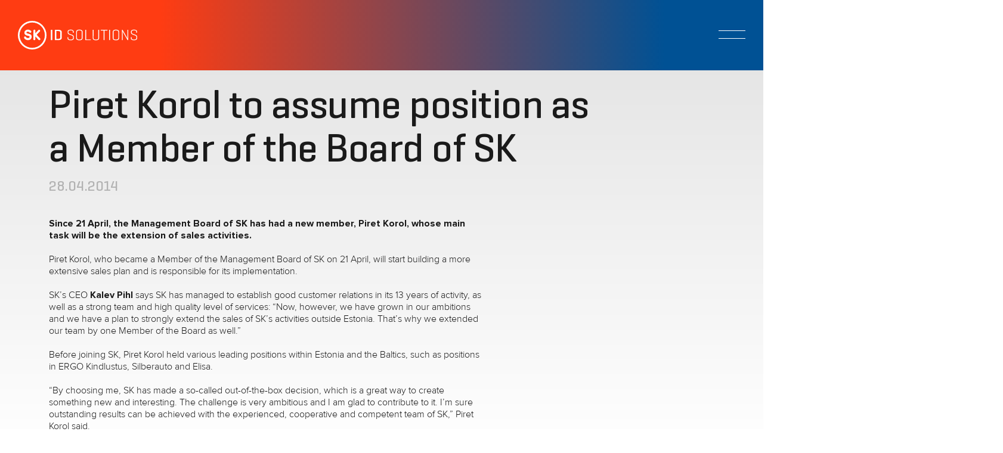

--- FILE ---
content_type: text/html; charset=UTF-8
request_url: https://www.skidsolutions.eu/news/piret-korol-to-assume-position-as-a-member-of-the-board-of-sk/
body_size: 46234
content:
<!doctype html>
<html lang="en-US">
<head>
<meta charset="UTF-8">
<meta http-equiv="X-UA-Compatible" content="IE=edge">
<meta name="viewport" content="width=device-width, initial-scale=1.0, maximum-scale=1.0, user-scalable=no">
<meta name="apple-mobile-web-app-capable" content="yes">
<meta name="mobile-web-app-capable" content="yes">
<meta http-equiv="Cache-control" content="public">
<meta name='robots' content='index, follow, max-image-preview:large, max-snippet:-1, max-video-preview:-1' />
	<style>img:is([sizes="auto" i], [sizes^="auto," i]) { contain-intrinsic-size: 3000px 1500px }</style>
	
	<!-- This site is optimized with the Yoast SEO plugin v24.6 - https://yoast.com/wordpress/plugins/seo/ -->
	<title>Piret Korol to assume position as a Member of the Board of SK - SK ID Solutions | International e-identity solutions since 2001</title>
	<link rel="canonical" href="https://www.skidsolutions.eu/news/piret-korol-to-assume-position-as-a-member-of-the-board-of-sk/" />
	<meta property="og:locale" content="en_US" />
	<meta property="og:type" content="article" />
	<meta property="og:title" content="Piret Korol to assume position as a Member of the Board of SK - SK ID Solutions | International e-identity solutions since 2001" />
	<meta property="og:description" content="Since 21 April, the Management Board of SK has had a new member, Piret Korol, whose main task will be the extension of sales activities. Piret Korol, who became a Member of the Management Board of SK on 21 April, will start building a more extensive sales plan and is responsible for its implementation. SK&#8217;s [&hellip;]" />
	<meta property="og:url" content="https://www.skidsolutions.eu/news/piret-korol-to-assume-position-as-a-member-of-the-board-of-sk/" />
	<meta property="og:site_name" content="SK ID Solutions | International e-identity solutions since 2001" />
	<meta property="article:published_time" content="2014-04-28T19:04:42+00:00" />
	<meta property="article:modified_time" content="2023-07-05T19:06:02+00:00" />
	<meta name="author" content="SKadmin" />
	<meta name="twitter:card" content="summary_large_image" />
	<meta name="twitter:label1" content="Written by" />
	<meta name="twitter:data1" content="SKadmin" />
	<meta name="twitter:label2" content="Est. reading time" />
	<meta name="twitter:data2" content="1 minute" />
	<script type="application/ld+json" class="yoast-schema-graph">{"@context":"https://schema.org","@graph":[{"@type":"Article","@id":"https://www.skidsolutions.eu/news/piret-korol-to-assume-position-as-a-member-of-the-board-of-sk/#article","isPartOf":{"@id":"https://www.skidsolutions.eu/news/piret-korol-to-assume-position-as-a-member-of-the-board-of-sk/"},"author":{"name":"SKadmin","@id":"https://www.skidsolutions.eu/#/schema/person/522b94f618402c28fdf1922cfd365ccc"},"headline":"Piret Korol to assume position as a Member of the Board of SK","datePublished":"2014-04-28T19:04:42+00:00","dateModified":"2023-07-05T19:06:02+00:00","mainEntityOfPage":{"@id":"https://www.skidsolutions.eu/news/piret-korol-to-assume-position-as-a-member-of-the-board-of-sk/"},"wordCount":259,"publisher":{"@id":"https://www.skidsolutions.eu/#organization"},"articleSection":["News"],"inLanguage":"en-US"},{"@type":"WebPage","@id":"https://www.skidsolutions.eu/news/piret-korol-to-assume-position-as-a-member-of-the-board-of-sk/","url":"https://www.skidsolutions.eu/news/piret-korol-to-assume-position-as-a-member-of-the-board-of-sk/","name":"Piret Korol to assume position as a Member of the Board of SK - SK ID Solutions | International e-identity solutions since 2001","isPartOf":{"@id":"https://www.skidsolutions.eu/#website"},"datePublished":"2014-04-28T19:04:42+00:00","dateModified":"2023-07-05T19:06:02+00:00","breadcrumb":{"@id":"https://www.skidsolutions.eu/news/piret-korol-to-assume-position-as-a-member-of-the-board-of-sk/#breadcrumb"},"inLanguage":"en-US","potentialAction":[{"@type":"ReadAction","target":["https://www.skidsolutions.eu/news/piret-korol-to-assume-position-as-a-member-of-the-board-of-sk/"]}]},{"@type":"BreadcrumbList","@id":"https://www.skidsolutions.eu/news/piret-korol-to-assume-position-as-a-member-of-the-board-of-sk/#breadcrumb","itemListElement":[{"@type":"ListItem","position":1,"name":"Home","item":"https://www.skidsolutions.eu/"},{"@type":"ListItem","position":2,"name":"News","item":"https://www.skidsolutions.eu/news/archive/2023/"},{"@type":"ListItem","position":3,"name":"Piret Korol to assume position as a Member of the Board of SK"}]},{"@type":"WebSite","@id":"https://www.skidsolutions.eu/#website","url":"https://www.skidsolutions.eu/","name":"SK ID Solutions | International e-identity solutions since 2001","description":"Smart-ID, Mobile-ID, Timestamping, Certificates","publisher":{"@id":"https://www.skidsolutions.eu/#organization"},"potentialAction":[{"@type":"SearchAction","target":{"@type":"EntryPoint","urlTemplate":"https://www.skidsolutions.eu/?s={search_term_string}"},"query-input":{"@type":"PropertyValueSpecification","valueRequired":true,"valueName":"search_term_string"}}],"inLanguage":"en-US"},{"@type":"Organization","@id":"https://www.skidsolutions.eu/#organization","name":"SK ID Solutions | International e-identity solutions since 2001","url":"https://www.skidsolutions.eu/","logo":{"@type":"ImageObject","inLanguage":"en-US","@id":"https://www.skidsolutions.eu/#/schema/logo/image/","url":"https://www.skidsolutions.eu/wp-content/uploads/2023/05/favicon.png","contentUrl":"https://www.skidsolutions.eu/wp-content/uploads/2023/05/favicon.png","width":512,"height":512,"caption":"SK ID Solutions | International e-identity solutions since 2001"},"image":{"@id":"https://www.skidsolutions.eu/#/schema/logo/image/"},"sameAs":["https://www.linkedin.com/company/sk-id-solutions/","https://www.youtube.com/@skidsolutions2333"]},{"@type":"Person","@id":"https://www.skidsolutions.eu/#/schema/person/522b94f618402c28fdf1922cfd365ccc","name":"SKadmin","image":{"@type":"ImageObject","inLanguage":"en-US","@id":"https://www.skidsolutions.eu/#/schema/person/image/","url":"https://secure.gravatar.com/avatar/5e8f6b38665c15c72b6673240e65c8f7?s=96&d=mm&r=g","contentUrl":"https://secure.gravatar.com/avatar/5e8f6b38665c15c72b6673240e65c8f7?s=96&d=mm&r=g","caption":"SKadmin"}}]}</script>
	<!-- / Yoast SEO plugin. -->


<link rel='dns-prefetch' href='//code.jquery.com' />
<link rel='stylesheet' id='wp-block-library-css' href='https://www.skidsolutions.eu/wp-includes/css/dist/block-library/style.min.css' type='text/css' media='all' />
<style id='safe-svg-svg-icon-style-inline-css' type='text/css'>
.safe-svg-cover{text-align:center}.safe-svg-cover .safe-svg-inside{display:inline-block;max-width:100%}.safe-svg-cover svg{height:100%;max-height:100%;max-width:100%;width:100%}

</style>
<style id='classic-theme-styles-inline-css' type='text/css'>
/*! This file is auto-generated */
.wp-block-button__link{color:#fff;background-color:#32373c;border-radius:9999px;box-shadow:none;text-decoration:none;padding:calc(.667em + 2px) calc(1.333em + 2px);font-size:1.125em}.wp-block-file__button{background:#32373c;color:#fff;text-decoration:none}
</style>
<style id='global-styles-inline-css' type='text/css'>
:root{--wp--preset--aspect-ratio--square: 1;--wp--preset--aspect-ratio--4-3: 4/3;--wp--preset--aspect-ratio--3-4: 3/4;--wp--preset--aspect-ratio--3-2: 3/2;--wp--preset--aspect-ratio--2-3: 2/3;--wp--preset--aspect-ratio--16-9: 16/9;--wp--preset--aspect-ratio--9-16: 9/16;--wp--preset--color--black: #000000;--wp--preset--color--cyan-bluish-gray: #abb8c3;--wp--preset--color--white: #ffffff;--wp--preset--color--pale-pink: #f78da7;--wp--preset--color--vivid-red: #cf2e2e;--wp--preset--color--luminous-vivid-orange: #ff6900;--wp--preset--color--luminous-vivid-amber: #fcb900;--wp--preset--color--light-green-cyan: #7bdcb5;--wp--preset--color--vivid-green-cyan: #00d084;--wp--preset--color--pale-cyan-blue: #8ed1fc;--wp--preset--color--vivid-cyan-blue: #0693e3;--wp--preset--color--vivid-purple: #9b51e0;--wp--preset--gradient--vivid-cyan-blue-to-vivid-purple: linear-gradient(135deg,rgba(6,147,227,1) 0%,rgb(155,81,224) 100%);--wp--preset--gradient--light-green-cyan-to-vivid-green-cyan: linear-gradient(135deg,rgb(122,220,180) 0%,rgb(0,208,130) 100%);--wp--preset--gradient--luminous-vivid-amber-to-luminous-vivid-orange: linear-gradient(135deg,rgba(252,185,0,1) 0%,rgba(255,105,0,1) 100%);--wp--preset--gradient--luminous-vivid-orange-to-vivid-red: linear-gradient(135deg,rgba(255,105,0,1) 0%,rgb(207,46,46) 100%);--wp--preset--gradient--very-light-gray-to-cyan-bluish-gray: linear-gradient(135deg,rgb(238,238,238) 0%,rgb(169,184,195) 100%);--wp--preset--gradient--cool-to-warm-spectrum: linear-gradient(135deg,rgb(74,234,220) 0%,rgb(151,120,209) 20%,rgb(207,42,186) 40%,rgb(238,44,130) 60%,rgb(251,105,98) 80%,rgb(254,248,76) 100%);--wp--preset--gradient--blush-light-purple: linear-gradient(135deg,rgb(255,206,236) 0%,rgb(152,150,240) 100%);--wp--preset--gradient--blush-bordeaux: linear-gradient(135deg,rgb(254,205,165) 0%,rgb(254,45,45) 50%,rgb(107,0,62) 100%);--wp--preset--gradient--luminous-dusk: linear-gradient(135deg,rgb(255,203,112) 0%,rgb(199,81,192) 50%,rgb(65,88,208) 100%);--wp--preset--gradient--pale-ocean: linear-gradient(135deg,rgb(255,245,203) 0%,rgb(182,227,212) 50%,rgb(51,167,181) 100%);--wp--preset--gradient--electric-grass: linear-gradient(135deg,rgb(202,248,128) 0%,rgb(113,206,126) 100%);--wp--preset--gradient--midnight: linear-gradient(135deg,rgb(2,3,129) 0%,rgb(40,116,252) 100%);--wp--preset--font-size--small: 13px;--wp--preset--font-size--medium: 20px;--wp--preset--font-size--large: 36px;--wp--preset--font-size--x-large: 42px;--wp--preset--spacing--20: 0.44rem;--wp--preset--spacing--30: 0.67rem;--wp--preset--spacing--40: 1rem;--wp--preset--spacing--50: 1.5rem;--wp--preset--spacing--60: 2.25rem;--wp--preset--spacing--70: 3.38rem;--wp--preset--spacing--80: 5.06rem;--wp--preset--shadow--natural: 6px 6px 9px rgba(0, 0, 0, 0.2);--wp--preset--shadow--deep: 12px 12px 50px rgba(0, 0, 0, 0.4);--wp--preset--shadow--sharp: 6px 6px 0px rgba(0, 0, 0, 0.2);--wp--preset--shadow--outlined: 6px 6px 0px -3px rgba(255, 255, 255, 1), 6px 6px rgba(0, 0, 0, 1);--wp--preset--shadow--crisp: 6px 6px 0px rgba(0, 0, 0, 1);}:where(.is-layout-flex){gap: 0.5em;}:where(.is-layout-grid){gap: 0.5em;}body .is-layout-flex{display: flex;}.is-layout-flex{flex-wrap: wrap;align-items: center;}.is-layout-flex > :is(*, div){margin: 0;}body .is-layout-grid{display: grid;}.is-layout-grid > :is(*, div){margin: 0;}:where(.wp-block-columns.is-layout-flex){gap: 2em;}:where(.wp-block-columns.is-layout-grid){gap: 2em;}:where(.wp-block-post-template.is-layout-flex){gap: 1.25em;}:where(.wp-block-post-template.is-layout-grid){gap: 1.25em;}.has-black-color{color: var(--wp--preset--color--black) !important;}.has-cyan-bluish-gray-color{color: var(--wp--preset--color--cyan-bluish-gray) !important;}.has-white-color{color: var(--wp--preset--color--white) !important;}.has-pale-pink-color{color: var(--wp--preset--color--pale-pink) !important;}.has-vivid-red-color{color: var(--wp--preset--color--vivid-red) !important;}.has-luminous-vivid-orange-color{color: var(--wp--preset--color--luminous-vivid-orange) !important;}.has-luminous-vivid-amber-color{color: var(--wp--preset--color--luminous-vivid-amber) !important;}.has-light-green-cyan-color{color: var(--wp--preset--color--light-green-cyan) !important;}.has-vivid-green-cyan-color{color: var(--wp--preset--color--vivid-green-cyan) !important;}.has-pale-cyan-blue-color{color: var(--wp--preset--color--pale-cyan-blue) !important;}.has-vivid-cyan-blue-color{color: var(--wp--preset--color--vivid-cyan-blue) !important;}.has-vivid-purple-color{color: var(--wp--preset--color--vivid-purple) !important;}.has-black-background-color{background-color: var(--wp--preset--color--black) !important;}.has-cyan-bluish-gray-background-color{background-color: var(--wp--preset--color--cyan-bluish-gray) !important;}.has-white-background-color{background-color: var(--wp--preset--color--white) !important;}.has-pale-pink-background-color{background-color: var(--wp--preset--color--pale-pink) !important;}.has-vivid-red-background-color{background-color: var(--wp--preset--color--vivid-red) !important;}.has-luminous-vivid-orange-background-color{background-color: var(--wp--preset--color--luminous-vivid-orange) !important;}.has-luminous-vivid-amber-background-color{background-color: var(--wp--preset--color--luminous-vivid-amber) !important;}.has-light-green-cyan-background-color{background-color: var(--wp--preset--color--light-green-cyan) !important;}.has-vivid-green-cyan-background-color{background-color: var(--wp--preset--color--vivid-green-cyan) !important;}.has-pale-cyan-blue-background-color{background-color: var(--wp--preset--color--pale-cyan-blue) !important;}.has-vivid-cyan-blue-background-color{background-color: var(--wp--preset--color--vivid-cyan-blue) !important;}.has-vivid-purple-background-color{background-color: var(--wp--preset--color--vivid-purple) !important;}.has-black-border-color{border-color: var(--wp--preset--color--black) !important;}.has-cyan-bluish-gray-border-color{border-color: var(--wp--preset--color--cyan-bluish-gray) !important;}.has-white-border-color{border-color: var(--wp--preset--color--white) !important;}.has-pale-pink-border-color{border-color: var(--wp--preset--color--pale-pink) !important;}.has-vivid-red-border-color{border-color: var(--wp--preset--color--vivid-red) !important;}.has-luminous-vivid-orange-border-color{border-color: var(--wp--preset--color--luminous-vivid-orange) !important;}.has-luminous-vivid-amber-border-color{border-color: var(--wp--preset--color--luminous-vivid-amber) !important;}.has-light-green-cyan-border-color{border-color: var(--wp--preset--color--light-green-cyan) !important;}.has-vivid-green-cyan-border-color{border-color: var(--wp--preset--color--vivid-green-cyan) !important;}.has-pale-cyan-blue-border-color{border-color: var(--wp--preset--color--pale-cyan-blue) !important;}.has-vivid-cyan-blue-border-color{border-color: var(--wp--preset--color--vivid-cyan-blue) !important;}.has-vivid-purple-border-color{border-color: var(--wp--preset--color--vivid-purple) !important;}.has-vivid-cyan-blue-to-vivid-purple-gradient-background{background: var(--wp--preset--gradient--vivid-cyan-blue-to-vivid-purple) !important;}.has-light-green-cyan-to-vivid-green-cyan-gradient-background{background: var(--wp--preset--gradient--light-green-cyan-to-vivid-green-cyan) !important;}.has-luminous-vivid-amber-to-luminous-vivid-orange-gradient-background{background: var(--wp--preset--gradient--luminous-vivid-amber-to-luminous-vivid-orange) !important;}.has-luminous-vivid-orange-to-vivid-red-gradient-background{background: var(--wp--preset--gradient--luminous-vivid-orange-to-vivid-red) !important;}.has-very-light-gray-to-cyan-bluish-gray-gradient-background{background: var(--wp--preset--gradient--very-light-gray-to-cyan-bluish-gray) !important;}.has-cool-to-warm-spectrum-gradient-background{background: var(--wp--preset--gradient--cool-to-warm-spectrum) !important;}.has-blush-light-purple-gradient-background{background: var(--wp--preset--gradient--blush-light-purple) !important;}.has-blush-bordeaux-gradient-background{background: var(--wp--preset--gradient--blush-bordeaux) !important;}.has-luminous-dusk-gradient-background{background: var(--wp--preset--gradient--luminous-dusk) !important;}.has-pale-ocean-gradient-background{background: var(--wp--preset--gradient--pale-ocean) !important;}.has-electric-grass-gradient-background{background: var(--wp--preset--gradient--electric-grass) !important;}.has-midnight-gradient-background{background: var(--wp--preset--gradient--midnight) !important;}.has-small-font-size{font-size: var(--wp--preset--font-size--small) !important;}.has-medium-font-size{font-size: var(--wp--preset--font-size--medium) !important;}.has-large-font-size{font-size: var(--wp--preset--font-size--large) !important;}.has-x-large-font-size{font-size: var(--wp--preset--font-size--x-large) !important;}
:where(.wp-block-post-template.is-layout-flex){gap: 1.25em;}:where(.wp-block-post-template.is-layout-grid){gap: 1.25em;}
:where(.wp-block-columns.is-layout-flex){gap: 2em;}:where(.wp-block-columns.is-layout-grid){gap: 2em;}
:root :where(.wp-block-pullquote){font-size: 1.5em;line-height: 1.6;}
</style>
<link rel='stylesheet' id='bootstrap-css' href='https://www.skidsolutions.eu/wp-content/themes/skidsolutions/css/bootstrap.min.css' type='text/css' media='all' />
<link rel='stylesheet' id='flickity-css' href='https://www.skidsolutions.eu/wp-content/themes/skidsolutions/css/flickity.css' type='text/css' media='all' />
<link rel='stylesheet' id='swiper-css' href='https://www.skidsolutions.eu/wp-content/themes/skidsolutions/css/swiper.min.css' type='text/css' media='all' />
<link rel='stylesheet' id='custom-css' href='https://www.skidsolutions.eu/wp-content/themes/skidsolutions/css/custom.css' type='text/css' media='all' />
<link rel='stylesheet' id='main-css' href='https://www.skidsolutions.eu/wp-content/themes/skidsolutions/style.css' type='text/css' media='all' />
<script type="text/javascript" src="https://code.jquery.com/jquery-3.7.0.min.js" id="jquery-js"></script>
<link rel="https://api.w.org/" href="https://www.skidsolutions.eu/wp-json/" /><link rel="alternate" title="JSON" type="application/json" href="https://www.skidsolutions.eu/wp-json/wp/v2/posts/1373" />
<link rel='shortlink' href='https://www.skidsolutions.eu/?p=1373' />
<link rel="icon" href="https://www.skidsolutions.eu/wp-content/uploads/2023/08/favicon-3.png" sizes="32x32" />
<link rel="icon" href="https://www.skidsolutions.eu/wp-content/uploads/2023/08/favicon-3.png" sizes="192x192" />
<link rel="apple-touch-icon" href="https://www.skidsolutions.eu/wp-content/uploads/2023/08/favicon-3.png" />
<meta name="msapplication-TileImage" content="https://www.skidsolutions.eu/wp-content/uploads/2023/08/favicon-3.png" />
		<style type="text/css" id="wp-custom-css">
			.acf-editor-wrap iframe {
	height: 200px !important;
}
.page-template-template-security_log .section-tabs .block-text div {
display: flex;
    gap: 30px;
}
.page-template-template-security_log .section-tabs .block-text div p {
   width: 50%;
    flex: 0 50%;
}
.single-post .news .slider-previous, .single-post .news .slider-next {
display: none;  
}		</style>
		</head>
<body class="post-template-default single single-post postid-1373 single-format-standard page">


<div id="preloader"></div>

<header class="header position-fixed gradient-horizontal">
	<nav class="navbar navbar-expand-xxl">
		<div class="container-fluid">
			<div class="navbar-brand logo">
				<a href="https://www.skidsolutions.eu/">
					<svg viewBox="0 0 250 59.99"><defs><style>.sk-logo{fill:#fff;}</style></defs><g><g><path class="sk-logo" d="M30,0A30,30,0,1,0,60,30,30,30,0,0,0,30,0m0,56.56A26.57,26.57,0,1,1,56.56,30,26.56,26.56,0,0,1,30,56.56m-5.89-29a5.89,5.89,0,0,1,4.68,5.93,8.52,8.52,0,0,1-.17,1.63c-.84,3.68-4.1,5.32-7.44,5.32a13.51,13.51,0,0,1-1.5-.09c-2.32-.3-6.76-2.49-6.76-5.48a2.75,2.75,0,0,1,.27-1.17,1.87,1.87,0,0,1,1.71-1.1c1.21,0,1.93,1.13,2.6,2a3.14,3.14,0,0,0,1,.78,4.65,4.65,0,0,0,2,.69l.56,0h.35c1.41,0,3.14-.72,3.14-2.48a1.6,1.6,0,0,0-.72-1.47,2.82,2.82,0,0,0-.92-.38l-.79-.22-2.69-.65-.75-.19c-3.1-.89-5.09-2.73-5.09-5.69a6.92,6.92,0,0,1,.3-2,5.91,5.91,0,0,1,2.48-3.32,8,8,0,0,1,4.48-1.25h.55a6.44,6.44,0,0,1,1,.11,7.15,7.15,0,0,1,2.21.62,8.24,8.24,0,0,1,1.79,1c1.14.92,2.34,2.13,1.39,3.77a2,2,0,0,1-1.37,1,2.08,2.08,0,0,1-1.52-.32l-.72-.6-.43-.32a4.39,4.39,0,0,0-3-1c-1,0-2.4.3-2.75,1.45a2,2,0,0,0-.1.56c0,.48.29,1.15,2.05,1.68l.55.16.38.1.84.21,1.17.3.5.07.81.22M46.68,37a2.42,2.42,0,0,1,.4,1.29,2.17,2.17,0,0,1-1.46,2.1,3.51,3.51,0,0,1-.65.09,2.35,2.35,0,0,1-1.72-.8l-6.71-7.15v5.31c0,1.22-.45,2.7-2,2.7a2.18,2.18,0,0,1-2.13-2.36v-17c0-1.27.49-2.73,2.09-2.73a1.94,1.94,0,0,1,2.09,1.83V26l6.13-6.48a2.93,2.93,0,0,1,1.43-.89,2.07,2.07,0,0,1,2.32,1.62,2.57,2.57,0,0,1-.84,2.45l-6.36,6.51,7,7.22Zm25.49,2.71c0,.45-.12.64-.57.64H69.65c-.41,0-.57-.19-.57-.64V19.34c0-.44.16-.63.57-.63H71.6c.45,0,.57.19.57.63Zm5.74.64c-.38,0-.51-.22-.51-.64V19.34c0-.44.16-.63.58-.63h6.66c5.46,0,7.27,2.29,7.27,4.91V35.48c0,2.61-1.81,4.91-7.27,4.91Zm2.59-19V37.74h4.14c2.87,0,4.15-1.05,4.15-2.77V24.13c0-1.73-1.28-2.78-4.15-2.78Zm34.92,1.79c0-1.91-1-3.25-4.75-3.25s-4.76,1.34-4.76,3.25v1.18a2.84,2.84,0,0,0,2,2.71l6.13,2.33c1.59.6,3.19,1.81,3.19,4v2.81c0,2.49-1.53,4.5-6.61,4.5s-6.63-2-6.63-4.5V34.49c0-.29.13-.41.38-.41h.93c.25,0,.38.12.38.41V36c0,1.91,1.18,3.25,4.91,3.25s5-1.34,5-3.25V33.69c0-1.72-1.41-2.48-2.65-3L107,28.43a4.07,4.07,0,0,1-2.74-3.76V23c0-2.49,1.4-4.5,6.41-4.5s6.41,2,6.41,4.5v1.56c0,.25-.1.38-.39.38h-.92c-.26,0-.35-.13-.35-.38Zm6.82-.19c0-2.49,1.53-4.5,6.64-4.5s6.69,2,6.69,4.5v13.2c0,2.49-1.56,4.5-6.69,4.5s-6.64-2-6.64-4.5Zm11.61.25c0-1.94-1.24-3.28-5-3.28s-4.95,1.34-4.95,3.28V35.89c0,2,1.25,3.29,4.95,3.29s5-1.34,5-3.29ZM143,38.92h9.44c.26,0,.39.1.39.39V40c0,.29-.13.38-.39.38H141.63c-.19,0-.32-.13-.32-.38V19.09a.34.34,0,0,1,.39-.39h1c.26,0,.35.13.35.39Zm15.57-3c0,2,1.24,3.29,5,3.29s5-1.34,5-3.29V19.09a.33.33,0,0,1,.38-.38h1c.25,0,.35.12.35.38V36.15c0,2.49-1.53,4.5-6.67,4.5s-6.66-2-6.66-4.5V19.09a.33.33,0,0,1,.38-.38h1c.25,0,.35.12.35.38Zm28.8-17.18c.25,0,.38.09.38.38v.7c0,.29-.13.38-.38.38h-5.81V40c0,.25-.09.38-.35.38h-1c-.28,0-.38-.13-.38-.38V20.17H174.1c-.29,0-.38-.09-.38-.38v-.7c0-.29.09-.38.38-.38ZM193.14,40c0,.25-.1.38-.35.38h-1a.34.34,0,0,1-.38-.38V19.09a.33.33,0,0,1,.38-.38h1c.25,0,.35.12.35.38ZM198.91,23c0-2.49,1.53-4.5,6.63-4.5s6.7,2,6.7,4.5v13.2c0,2.49-1.56,4.5-6.7,4.5s-6.63-2-6.63-4.5Zm11.61.25c0-1.94-1.25-3.28-5-3.28s-4.94,1.34-4.94,3.28V35.89c0,2,1.24,3.29,4.94,3.29s5-1.34,5-3.29ZM231.28,40c0,.25-.1.38-.35.38h-.86a.33.33,0,0,1-.35-.19L220.6,24a17.53,17.53,0,0,1-1-1.92V40c0,.25-.1.38-.35.38h-.87A.34.34,0,0,1,218,40V19.09a.33.33,0,0,1,.38-.38h.87a.35.35,0,0,1,.31.15l9.22,16.36c.29.52.93,1.82.93,1.82V19.09a.33.33,0,0,1,.38-.38h.86c.25,0,.35.12.35.38Zm16.9-16.87c0-1.91-1.05-3.25-4.75-3.25s-4.75,1.34-4.75,3.25v1.18a2.84,2.84,0,0,0,2,2.71l6.12,2.33c1.6.6,3.19,1.81,3.19,4v2.81c0,2.49-1.53,4.5-6.6,4.5s-6.63-2-6.63-4.5V34.49c0-.29.12-.41.38-.41h.92c.26,0,.39.12.39.41V36c0,1.91,1.18,3.25,4.91,3.25s5-1.34,5-3.25V33.69c0-1.72-1.4-2.48-2.64-3l-5.94-2.3A4.09,4.09,0,0,1,237,24.67V23c0-2.49,1.4-4.5,6.41-4.5s6.41,2,6.41,4.5v1.56c0,.25-.09.38-.38.38h-.93c-.25,0-.35-.13-.35-.38Z"/></g></g></svg>
				</a>
			</div>
			<button class="navbar-toggler collapsed" type="button" data-bs-toggle="collapse" data-bs-target="#navbarNav" aria-controls="navbarNav" aria-expanded="false" aria-label="Toggle navigation">
				<div class="menu-toggle">
					<div class="first"></div>
					<div class="second"></div>
				</div>
			</button>
			<div class="collapse navbar-collapse" id="navbarNav">
				<div class="navbar-content navbar-collapse">
					<ul id="menu-main-menu-en" class="navbar-nav ms-auto"><li id="menu-item-47" class="submenu menu-item menu-item-type-post_type menu-item-object-page menu-item-has-children menu-item-47 nav-item"><a href="https://www.skidsolutions.eu/about/" class="nav-link regular">About</a>
<div class='sub-wrap'><ul class='sub-menu'>
	<li id="menu-item-48" class="menu-item menu-item-type-post_type menu-item-object-page menu-item-48 nav-item"><a href="https://www.skidsolutions.eu/about/" class="nav-link regular">About</a></li>
	<li id="menu-item-50" class="menu-item menu-item-type-post_type menu-item-object-page menu-item-50 nav-item"><a href="https://www.skidsolutions.eu/contact/" class="nav-link regular">Contact</a></li>
	<li id="menu-item-49" class="menu-item menu-item-type-post_type menu-item-object-page menu-item-49 nav-item"><a href="https://www.skidsolutions.eu/team/" class="nav-link regular">Team</a></li>
</ul></div>
</li>
<li id="menu-item-51" class="submenu menu-item menu-item-type-post_type menu-item-object-page menu-item-has-children menu-item-51 nav-item"><a href="https://www.skidsolutions.eu/services/smart-id/" class="nav-link regular">Services</a>
<div class='sub-wrap'><ul class='sub-menu'>
	<li id="menu-item-55" class="menu-item menu-item-type-post_type menu-item-object-page menu-item-55 nav-item"><a href="https://www.skidsolutions.eu/services/smart-id/" class="nav-link regular">Smart-ID</a></li>
	<li id="menu-item-54" class="menu-item menu-item-type-post_type menu-item-object-page menu-item-54 nav-item"><a href="https://www.skidsolutions.eu/services/mobile-id/" class="nav-link regular">Mobile-ID</a></li>
	<li id="menu-item-2837" class="menu-item menu-item-type-post_type menu-item-object-page menu-item-2837 nav-item"><a href="https://www.skidsolutions.eu/services/authentigate/" class="nav-link regular">Authentigate</a></li>
	<li id="menu-item-53" class="menu-item menu-item-type-post_type menu-item-object-page menu-item-53 nav-item"><a href="https://www.skidsolutions.eu/services/timestamping/" class="nav-link regular">Timestamping</a></li>
	<li id="menu-item-52" class="menu-item menu-item-type-post_type menu-item-object-page menu-item-52 nav-item"><a href="https://www.skidsolutions.eu/services/certificates/" class="nav-link regular">Certificates</a></li>
</ul></div>
</li>
<li id="menu-item-56" class="menu-item menu-item-type-post_type menu-item-object-page menu-item-56 nav-item"><a href="https://www.skidsolutions.eu/success-stories/" class="nav-link regular">Success Stories</a></li>
<li id="menu-item-65" class="submenu hide-submenu-desktop menu-item menu-item-type-post_type menu-item-object-page menu-item-has-children menu-item-65 nav-item"><a href="https://www.skidsolutions.eu/resources/certification-hierarchy/" class="nav-link regular">Resources</a>
<div class='sub-wrap'><ul class='sub-menu'>
	<li id="menu-item-1652" class="menu-item menu-item-type-post_type menu-item-object-page menu-item-1652 nav-item"><a href="https://www.skidsolutions.eu/resources/trust-services-practice-statement/" class="nav-link regular">Trust Services Practice Statement</a></li>
	<li id="menu-item-1653" class="menu-item menu-item-type-post_type menu-item-object-page menu-item-1653 nav-item"><a href="https://www.skidsolutions.eu/resources/certification-practice-statement/" class="nav-link regular">Certification Practice Statement</a></li>
	<li id="menu-item-1654" class="menu-item menu-item-type-post_type menu-item-object-page menu-item-1654 nav-item"><a href="https://www.skidsolutions.eu/resources/time-stamping-principles-and-conditions-for-use/" class="nav-link regular">Time-Stamping Principles</a></li>
	<li id="menu-item-1655" class="menu-item menu-item-type-post_type menu-item-object-page menu-item-1655 nav-item"><a href="https://www.skidsolutions.eu/resources/compliance-audit/" class="nav-link regular">Compliance Audit</a></li>
	<li id="menu-item-1656" class="menu-item menu-item-type-post_type menu-item-object-page menu-item-1656 nav-item"><a href="https://www.skidsolutions.eu/resources/insurance-policy/" class="nav-link regular">Insurance Policy</a></li>
	<li id="menu-item-1657" class="menu-item menu-item-type-post_type menu-item-object-page menu-item-1657 nav-item"><a href="https://www.skidsolutions.eu/resources/certificate-policies/" class="nav-link regular">Certificate Policies</a></li>
	<li id="menu-item-1712" class="menu-item menu-item-type-post_type menu-item-object-page menu-item-1712 nav-item"><a href="https://www.skidsolutions.eu/resources/certificates/" class="nav-link regular">Certificates</a></li>
	<li id="menu-item-1659" class="menu-item menu-item-type-post_type menu-item-object-page menu-item-1659 nav-item"><a href="https://www.skidsolutions.eu/resources/profiles/" class="nav-link regular">Certificate Profiles</a></li>
	<li id="menu-item-1660" class="menu-item menu-item-type-post_type menu-item-object-page menu-item-1660 nav-item"><a href="https://www.skidsolutions.eu/resources/conditions-for-use-of-certificates/" class="nav-link regular">Terms and Conditions</a></li>
	<li id="menu-item-1661" class="menu-item menu-item-type-post_type menu-item-object-page menu-item-1661 nav-item"><a href="https://www.skidsolutions.eu/resources/certificates-issuance-fees/" class="nav-link regular">Certificates Issuance Fees</a></li>
	<li id="menu-item-1662" class="menu-item menu-item-type-post_type menu-item-object-page menu-item-1662 nav-item"><a href="https://www.skidsolutions.eu/resources/general-terms-of-subscriber-agreement/" class="nav-link regular">General Terms of Subscriber Agreement</a></li>
	<li id="menu-item-1663" class="menu-item menu-item-type-post_type menu-item-object-page menu-item-1663 nav-item"><a href="https://www.skidsolutions.eu/resources/requirements-by-sk/" class="nav-link regular">Requirements by SK</a></li>
	<li id="menu-item-1664" class="menu-item menu-item-type-post_type menu-item-object-page menu-item-1664 nav-item"><a href="https://www.skidsolutions.eu/resources/ldap/" class="nav-link regular">LDAP</a></li>
	<li id="menu-item-1666" class="menu-item menu-item-type-post_type menu-item-object-page menu-item-1666 nav-item"><a href="https://www.skidsolutions.eu/resources/data-protection/" class="nav-link regular">Personal Data Protection</a></li>
	<li id="menu-item-1667" class="menu-item menu-item-type-post_type menu-item-object-page menu-item-1667 nav-item"><a href="https://www.skidsolutions.eu/resources/legislation/" class="nav-link regular">Legislation</a></li>
	<li id="menu-item-1924" class="menu-item menu-item-type-post_type menu-item-object-page menu-item-1924 nav-item"><a href="https://www.skidsolutions.eu/resources/copyright/" class="nav-link regular">Copyright</a></li>
	<li id="menu-item-1668" class="menu-item menu-item-type-post_type menu-item-object-page menu-item-1668 nav-item"><a href="https://www.skidsolutions.eu/price-list/" class="nav-link regular">Price List</a></li>
</ul></div>
</li>
<li id="menu-item-61" class="menu-item menu-item-type-post_type menu-item-object-page menu-item-61 nav-item"><a href="https://www.skidsolutions.eu/newsroom/" class="nav-link regular">Newsroom</a></li>
<li id="menu-item-62" class="menu-item menu-item-type-post_type menu-item-object-page menu-item-62 nav-item"><a href="https://www.skidsolutions.eu/careers/" class="nav-link regular">Careers</a></li>
</ul>					<a href="https://portal.skidsolutions.eu/" class="btn-portal">Portal</a>
										<ul class="list-inline social">
						<li class="list-inline-item"><a href="https://www.linkedin.com/company/sk-id-solutions/" target="_blank"><img src="https://www.skidsolutions.eu/wp-content/themes/skidsolutions/img/icon-linkedin.svg" alt="Linkedin"></a></li>
						<li class="list-inline-item"><a href="https://www.youtube.com/@skidsolutions2333" target="_blank"><img src="https://www.skidsolutions.eu/wp-content/themes/skidsolutions/img/icon-youtube.svg" alt="Youtube"></a></li>
					</ul>
				</div>
			</div>
		</div>
	</nav>
</header>
<main role="main" class="article-page">
	<section id="frame1" class="article news-article layer gradient-vertical-gray">
		<div class="container">
			<div class="row">
				<div class="col-10">
										<article>
						<h3 class="article-title">Piret Korol to assume position as a Member of the Board of SK</h3>
						<div class="time">28.04.2014</div>
						<div class="inner">
							<p><strong>Since 21 April, the Management Board of SK has had a new member, Piret Korol, whose main task will be the extension of sales activities.</strong></p>
<p>Piret Korol, who became a Member of the Management Board of SK on 21 April, will start building a more extensive sales plan and is responsible for its implementation.</p>
<p>SK&#8217;s CEO <strong>Kalev Pihl </strong>says SK has managed to establish good customer relations in its 13 years of activity, as well as a strong team and high quality level of services: &#8220;Now, however, we have grown in our ambitions and we have a plan to strongly extend the sales of SK&#8217;s activities outside Estonia. That&#8217;s why we extended our team by one Member of the Board as well.&#8221;</p>
<p>Before joining SK, Piret Korol held various leading positions within Estonia and the Baltics, such as positions in ERGO Kindlustus, Silberauto and Elisa.</p>
<p>&#8220;By choosing me, SK has made a so-called out-of-the-box decision, which is a great way to create something new and interesting. The challenge is very ambitious and I am glad to contribute to it. I&#8217;m sure outstanding results can be achieved with the experienced, cooperative and competent team of SK,&#8221; Piret Korol said.</p>
<p>AS Sertifitseerimiskeskus, established in 2001, is a state-certified company specialising in certification and time stamp services, as well as the development and operation of related software. SK as a partner for the Estonian state issues certificates to state documents of personal identification (ID card, living permit, Digi-ID, Mobile-ID).</p>
							<div class="d-flex justify-content-between navigation">
															<a href="https://www.skidsolutions.eu/news/important-information-regarding-openssl-security-flaw/" class="btn-more larger back"><img src="https://www.skidsolutions.eu/wp-content/themes/skidsolutions/img/arrow-orange-back.svg" alt=""> Previous</a>
																						<a href="https://www.skidsolutions.eu/news/the-validity-period-of-newly-issued-mobile-id-certificates-was-not-limited-since-may-1st-2014-as-stated-previously/" class="btn-more larger next ms-auto">Next <img src="https://www.skidsolutions.eu/wp-content/themes/skidsolutions/img/arrow-orange.svg" alt=""></a>
														</div>
						</div>
					</article>
									</div>
			</div>
		</div>
	</section>
	<section id="frame7" class="article layer">
		<div class="container">
			<div class="row">
				<!--<div class="col-3">
					<a href="press-and-media.html" class="call-to-action hover d-flex flex-column">
						<h5>Press contact</h5>
						<p>Find contact details</p>
						<div class="mt-auto"><svg xmlns="http://www.w3.org/2000/svg" viewBox="0 0 23.91 23.72"><defs><style>.cls-1{fill:none;stroke:#ff3c12;stroke-miterlimit:10;stroke-width:2px;}</style></defs><g><g><polyline class="cls-1" points="0 1 22.72 1 22.72 23.72"/><line class="cls-1" x1="23.2" y1="1.19" x2="1.65" y2="22.75"/></g></g></svg></div>
					</a>
				</div>-->
				<div class="col-12 col-md-6 col-xl-3">
					<a href="https://www.skidsolutions.eu/news/archive/" class="call-to-action hover d-flex flex-column">
						<h5>News archive</h5>
						<p>Find news</p>
						<div class="mt-auto"><svg xmlns="http://www.w3.org/2000/svg" viewBox="0 0 23.91 23.72"><defs><style>.cls-1{fill:none;stroke:#ff3c12;stroke-miterlimit:10;stroke-width:2px;}</style></defs><g><g><polyline class="cls-1" points="0 1 22.72 1 22.72 23.72"/><line class="cls-1" x1="23.2" y1="1.19" x2="1.65" y2="22.75"/></g></g></svg></div>
					</a>
				</div>
				<!--<div class="col-3">
					<a href="press-and-media.html" class="call-to-action hover d-flex flex-column">
						<h5>Media kit</h5>
						<p>Find media files</p>
						<div class="mt-auto"><svg xmlns="http://www.w3.org/2000/svg" viewBox="0 0 23.91 23.72"><defs><style>.cls-1{fill:none;stroke:#ff3c12;stroke-miterlimit:10;stroke-width:2px;}</style></defs><g><g><polyline class="cls-1" points="0 1 22.72 1 22.72 23.72"/><line class="cls-1" x1="23.2" y1="1.19" x2="1.65" y2="22.75"/></g></g></svg></div>
					</a>
				</div>-->
				<div class="col-12 col-md-6 col-xl-3">
					<a href="https://www.skidsolutions.eu/newsroom/#frame3" class="call-to-action hover d-flex flex-column">
						<h5>Events</h5>
						<p>Find events</p>
						<div class="mt-auto"><svg xmlns="http://www.w3.org/2000/svg" viewBox="0 0 23.91 23.72"><defs><style>.cls-1{fill:none;stroke:#ff3c12;stroke-miterlimit:10;stroke-width:2px;}</style></defs><g><g><polyline class="cls-1" points="0 1 22.72 1 22.72 23.72"/><line class="cls-1" x1="23.2" y1="1.19" x2="1.65" y2="22.75"/></g></g></svg></div>
					</a>
				</div>
			</div>
		</div>
	</section>		<section id="frame2" class="news layer">			<div class="container">				<div class="row">					<div class="col-12">						<h3 class="color-orange">Latest news</h3>					</div>				</div>			</div>			<div class="container">			<div class="row position-relative">				<div class="col-12">					<div class="slider d-flex">																														<div class="slide">							<div class="card h-100">								<a href="https://www.skidsolutions.eu/news/services-using-digidoc4j-action-required/" class="card-body d-flex flex-column justify-content-end">									<div class="date">15.01.2026</div>									<h4 class="card-title">Services using DigiDoc4j &#8211; Action Required!</h4>								</a>							</div>						</div>												<div class="slide">							<div class="card h-100">								<a href="https://www.skidsolutions.eu/news/sk-is-renewing-mobile-id-service-tls-certificate-6/" class="card-body d-flex flex-column justify-content-end">									<div class="date">12.01.2026</div>									<h4 class="card-title">UPDATED: SK is renewing Mobile-ID service TLS certificate</h4>								</a>							</div>						</div>												<div class="slide">							<div class="card h-100">								<a href="https://www.skidsolutions.eu/news/from-estonia-to-europe-24-years-of-digital-trust/" class="card-body d-flex flex-column justify-content-end">									<div class="date">12.12.2025</div>									<h4 class="card-title">From Estonia to Europe: 24 Years of Digital Trust</h4>								</a>							</div>						</div>												<div class="slide">							<div class="card h-100">								<a href="https://www.skidsolutions.eu/news/sk-annual-conference-2025-asked-the-questions-that-matter/" class="card-body d-flex flex-column justify-content-end">									<div class="date">19.11.2025</div>									<h4 class="card-title">SK Annual Conference 2025 Asked the Questions That Matter</h4>								</a>							</div>						</div>												<div class="slide">							<div class="card h-100">								<a href="https://www.skidsolutions.eu/news/sk-id-solutions-ranks-among-leading-ict-companies/" class="card-body d-flex flex-column justify-content-end">									<div class="date">10.11.2025</div>									<h4 class="card-title">SK ID Solutions Ranks Among Leading ICT Companies</h4>								</a>							</div>						</div>																	</div>				</div>			</div>			</div>			<div class="container">			<div class="row">				<div class="col-10 ms-auto position-relative">					<a href="#previous" class="slider-previous disabled"><img src="https://www.skidsolutions.eu/wp-content/themes/skidsolutions/img/arrow-left-gray.svg" alt="previous"></a>					<a href="#next" class="slider-next"><img src="https://www.skidsolutions.eu/wp-content/themes/skidsolutions/img/arrow-right-gray.svg" alt="next"></a>				</div>			</div>		</div>		<div class="container">			<div class="row">				<div class="col-12 links">					<div class="text-uppercase"><a href="https://www.skidsolutions.eu/news/archive/">View news archive</a></div>					<!--<div class="text-uppercase"><a href="#">Join Our Newsletter</a></div>-->				</div>			</div>		</div>	</section>
</main>
<footer class="footer">
	<div class="container">
		<a href="#scrolltop" class="scrolltop">
			<svg viewBox="0 0 31.41 32.3"><defs><style>.graphics-top{fill:none;stroke:#ff3c12;stroke-miterlimit:10;stroke-width:2px;}</style></defs><g><g><polyline class="graphics-top" points="0.71 26.59 15.71 11.59 30.71 26.59"/><line class="graphics-top" x1="30.43" y1="1" x2="0.98" y2="1"/></g></g></svg>
		</a>
		<div class="row text-white">
			<div class="col-12 col-md-6 col-xxl-auto col-first">
				<div class="logo">
					<img src="https://www.skidsolutions.eu/wp-content/themes/skidsolutions/img/sk-logo-white.svg" alt="SK">
				</div>
				<div class="contact">
					<p>Phone: <a href="tel:+3726101880">+372 610 1880</a><br>
					E-mail: <a href="mailto:info@skidsolutions.eu">info@skidsolutions.eu</a></p>
				</div>
				<ul class="list-inline social">
					<li class="list-inline-item"><a href="https://www.linkedin.com/company/sk-id-solutions/" target="_blank"><img src="https://www.skidsolutions.eu/wp-content/themes/skidsolutions/img/icon-linkedin.svg" alt="Linkedin"></a></li>
					<li class="list-inline-item"><a href="https://www.youtube.com/@skidsolutions2333" target="_blank"><img src="https://www.skidsolutions.eu/wp-content/themes/skidsolutions/img/icon-youtube.svg" alt="Youtube"></a></li>
				</ul>
			</div>
			<div class="col-12 col-md-6 col-xxl-auto col-second">
				<div id="nav_menu-2" class="nav flex-column widget_nav_menu"><h6 class="text-uppercase">Company</h6><div class="menu-footer-menu-company-en-container"><ul id="menu-footer-menu-company-en" class="menu"><li id="menu-item-73" class="menu-item menu-item-type-post_type menu-item-object-page menu-item-73 nav-item"><a href="https://www.skidsolutions.eu/about/" class="nav-link regular">About</a></li>
<li id="menu-item-74" class="menu-item menu-item-type-post_type menu-item-object-page menu-item-74 nav-item"><a href="https://www.skidsolutions.eu/success-stories/" class="nav-link regular">Success Stories</a></li>
<li id="menu-item-75" class="menu-item menu-item-type-post_type menu-item-object-page menu-item-75 nav-item"><a href="https://www.skidsolutions.eu/resources/certification-hierarchy/" class="nav-link regular">Resources</a></li>
<li id="menu-item-76" class="menu-item menu-item-type-post_type menu-item-object-page menu-item-76 nav-item"><a href="https://www.skidsolutions.eu/newsroom/" class="nav-link regular">Newsroom</a></li>
<li id="menu-item-77" class="menu-item menu-item-type-post_type menu-item-object-page menu-item-77 nav-item"><a href="https://www.skidsolutions.eu/careers/" class="nav-link regular">Careers</a></li>
<li id="menu-item-78" class="menu-item menu-item-type-post_type menu-item-object-page menu-item-78 nav-item"><a href="https://www.skidsolutions.eu/contact/" class="nav-link regular">Contact</a></li>
</ul></div></div>			</div>
			<div class="col-12 col-md-6 ms-auto ms-xxl-0 col-xxl-auto col-third">
				<div id="nav_menu-3" class="nav flex-column widget_nav_menu"><h6 class="text-uppercase">Services</h6><div class="menu-footer-menu-services-en-container"><ul id="menu-footer-menu-services-en" class="menu"><li id="menu-item-79" class="menu-item menu-item-type-post_type menu-item-object-page menu-item-79 nav-item"><a href="https://www.skidsolutions.eu/services/smart-id/" class="nav-link regular">Smart-ID</a></li>
<li id="menu-item-80" class="menu-item menu-item-type-post_type menu-item-object-page menu-item-80 nav-item"><a href="https://www.skidsolutions.eu/services/mobile-id/" class="nav-link regular">Mobile-ID</a></li>
<li id="menu-item-2839" class="menu-item menu-item-type-post_type menu-item-object-page menu-item-2839 nav-item"><a href="https://www.skidsolutions.eu/services/authentigate/" class="nav-link regular">Authentigate</a></li>
<li id="menu-item-81" class="menu-item menu-item-type-post_type menu-item-object-page menu-item-81 nav-item"><a href="https://www.skidsolutions.eu/services/timestamping/" class="nav-link regular">Timestamping</a></li>
<li id="menu-item-82" class="menu-item menu-item-type-post_type menu-item-object-page menu-item-82 nav-item"><a href="https://www.skidsolutions.eu/services/certificates/" class="nav-link regular">Certificates</a></li>
</ul></div></div>			</div>
			<div class="col-12 col-md-6 ms-auto ms-xxl-auto col-xxl-auto col-third">
				<h6 class="text-uppercase"><a href="https://skidsolutions.eu/eesti-keeles">Eesti keeles</a></h6>
				
			</div>
		</div>
		<div class="row text-white">
			<div class="col-10 col-md-12 col-xxl-7">
				<div class="copyright">© 2001-2026 SK ID Solutions AS. All rights reserved. 
									<a href="https://www.skidsolutions.eu/resources/data-protection/" target="">Data Protection</a>
											|
															<a href="https://www.skidsolutions.eu/resources/copyright/" target="">Copyright </a>
											|
															<a href="https://www.skidsolutions.eu/resources/data-protection/" target="">Cookie Policy</a>
														</div>
			</div>
			<div class="col-auto  ms-auto">
				<div class="d-flex">
					<div class="iso">
						<img src="https://www.skidsolutions.eu/wp-content/themes/skidsolutions/img/iso3.svg"  alt="KPMG">
					</div>
					<div class="iso qualfied-trust-logo">
						<img src="https://www.skidsolutions.eu/wp-content/themes/skidsolutions/img/qualfied-trust-logo.svg" alt="Qualified Trust Services Provider">
					</div>
				</div>
			</div>
		</div>
	</div>
</footer>


<script type="text/javascript" src="https://www.skidsolutions.eu/wp-content/themes/skidsolutions/js/popper.min.js" id="popper-js"></script>
<script type="text/javascript" src="https://www.skidsolutions.eu/wp-content/themes/skidsolutions/js/bootstrap.min.js" id="bootstrap-js"></script>
<script type="text/javascript" src="https://www.skidsolutions.eu/wp-content/themes/skidsolutions/js/enquire.min.js" id="enquire-js"></script>
<script type="text/javascript" src="https://www.skidsolutions.eu/wp-content/themes/skidsolutions/js/tweenmax.min.js" id="tweenmax-js"></script>
<script type="text/javascript" src="https://www.skidsolutions.eu/wp-content/themes/skidsolutions/js/scrollmagic.min.js" id="scrollmagic-js"></script>
<script type="text/javascript" src="https://www.skidsolutions.eu/wp-content/themes/skidsolutions/js/gsap.min.js" id="gsap-js"></script>
<script type="text/javascript" src="https://www.skidsolutions.eu/wp-content/themes/skidsolutions/js/scrolltrigger.min.js" id="scrolltrigger-js"></script>
<script type="text/javascript" src="https://www.skidsolutions.eu/wp-content/themes/skidsolutions/js/flickity.min.js" id="flickity-js"></script>
<script type="text/javascript" src="https://www.skidsolutions.eu/wp-content/themes/skidsolutions/js/swiper.min.js" id="swiper-js"></script>
<script type="text/javascript" id="custom-js-extra">
/* <![CDATA[ */
var sk = {"ajaxurl":"https:\/\/www.skidsolutions.eu\/wp-admin\/admin-ajax.php","nonce":"530995651f"};
/* ]]> */
</script>
<script type="text/javascript" src="https://www.skidsolutions.eu/wp-content/themes/skidsolutions/js/custom.js" id="custom-js"></script>
<script type="text/javascript" src="https://www.skidsolutions.eu/wp-includes/js/comment-reply.min.js" id="comment-reply-js" async="async" data-wp-strategy="async"></script>
<script type="text/javascript" src="https://www.skidsolutions.eu/wp-content/plugins/page-links-to/dist/new-tab.js" id="page-links-to-js"></script>

</body>
</html>

--- FILE ---
content_type: text/css
request_url: https://www.skidsolutions.eu/wp-content/themes/skidsolutions/css/custom.css
body_size: 95232
content:
@charset "utf-8";
/* ==========================================================================
   FONTS
   ========================================================================== */
@import url('../fonts/Geogrotesque-Regular.css');
@import url('../fonts/Geogrotesque-Medium.css');
@import url('../fonts/Geogrotesque-Bold.css');
@import url('../fonts/ProximaNova-Light.css');
@import url('../fonts/ProximaNova-Regular.css');
@import url('../fonts/ProximaNova-Medium.css');
@import url('../fonts/ProximaNova-Bold.css');
/* @import url('../fonts/ProximaNova-Black.css'); */
/* ==========================================================================
   PRELOADER
   ========================================================================== */

#preloader {
	position: fixed;
	width: 100vw;
	height: 100vh;
	z-index: 10000;
	background: #FFF;
	opacity: 1;
	transition: opacity 0.6s ease-out;
	pointer-events: none;
}

#preloader.loaded {
	opacity: 0;
}

/* ==========================================================================
   MAIN STYLES
   ========================================================================== */
html,
body {
	overflow-x: hidden;
	scroll-behavior: auto !important;
}

body {
	font-family: 'ProximaNovaLt';
	-webkit-font-smoothing: antialiased;
	color: #1A1A1A;
	font-size: 16px;
	line-height: 24px;
	font-weight: 300;
}

@media (min-width: 768px) {
	body {
		font-size: 18px;
		line-height: 22px;
	}
}

@media (min-width: 1400px) {
	body {
		font-size: 20px;
		line-height: 24px;
	}
}

@media (max-width: 1399.98px) {

	html.navbar-open,
	body.navbar-open {
		overflow: hidden;
	}
}

a {
	color: #FF3C12;
	text-decoration: none;
	transition: all 0.3s ease-in-out;
	outline: none !important;
}

a:hover {
	color: #FF3C12;
}

/*
img {
	display: inline-block;
	width: 100%;
	height: auto;
}
*/
p {
	margin-bottom: 30px;
}

@media (min-width: 768px) {
	p {
		margin-bottom: 30px;
	}
}

@media (min-width: 1400px) {
	p {
		margin-bottom: 30px;
	}
}

@media (max-width: 767.98px) {
	p {
		line-height: 1.28;
		margin-bottom: 20px;
	}
}

h1 {
	font-family: 'GeogrotesqueBd';
	-webkit-font-smoothing: antialiased;
	font-size: 60px;
	font-weight: 700;
	color: #4C4C4C;
}

@media (min-width: 768px) {
	h1 {
		font-size: 85px;
	}
}

/*
@media (min-width: 1400px) {
	h1 {
		font-size: 115px;
	}
}
*/
h2 {
	font-family: 'GeogrotesqueMd';
	-webkit-font-smoothing: antialiased;
	font-size: 40px;
	font-weight: 500;
	color: #4C4C4C;
}

@media (min-width: 768px) {
	h2 {
		font-size: 50px;
	}
}

@media (min-width: 1400px) {
	h2 {
		font-size: 100px;
	}
}

h3 {
	font-family: 'GeogrotesqueMd';
	-webkit-font-smoothing: antialiased;
	font-size: 40px;
	font-weight: 500;
	color: #4C4C4C;
}

@media (min-width: 768px) {
	h3 {
		font-size: 50px;
	}
}

@media (min-width: 1400px) {
	h3 {
		font-size: 67px;
	}
}

h4 {
	font-family: 'GeogrotesqueMd';
	-webkit-font-smoothing: antialiased;
	font-size: 28px;
	font-weight: 500;
	color: #4C4C4C;
}

@media (min-width: 768px) {
	h4 {
		font-size: 35px;
	}
}

@media (min-width: 1400px) {
	h4 {
		font-size: 52px;
	}
}

h5 {
	font-family: 'GeogrotesqueMd';
	-webkit-font-smoothing: antialiased;
	font-size: 20px;
	font-weight: 500;
	color: #4C4C4C;
}

@media (min-width: 768px) {
	h5 {
		font-size: 28px;
	}
}

@media (min-width: 1400px) {
	h5 {
		font-size: 36px;
	}
}

h6 {
	font-family: 'GeogrotesqueBd';
	-webkit-font-smoothing: antialiased;
	font-size: 16px;
	font-weight: 700;
	color: #4C4C4C;
}

@media (min-width: 768px) {
	h6 {
		font-size: 16px;
	}
}

@media (min-width: 1400px) {
	h6 {
		font-size: 18px;
	}
}

.tagline {
	font-size: 22px;
}

@media (min-width: 768px) {
	.tagline {
		font-size: 24px;
	}
}

@media (min-width: 1400px) {
	.tagline {
		font-size: 24px;
	}
}

.cover {
	background-size: cover !important;
	background-repeat: no-repeat !important;
	background-position: center !important;
}

.rotate {
	position: absolute;
	bottom: 0;
	left: 0;
	transform: rotate(-90deg);
	transform-origin: left bottom;
}

.gradient-horizontal {
	background: rgb(255, 60, 18);
	background: linear-gradient(90deg, rgba(255, 60, 18, 1) 21%, rgba(0, 81, 148, 1) 87%);
}

.gradient-vertical {
	background: rgb(255, 60, 18);
	background: linear-gradient(180deg, rgba(255, 255, 255, 1) 21%, rgba(189, 219, 239, 1) 53%, rgba(255, 60, 18, 1) 87%);
}

.gradient-vertical-blue {
	background: rgb(255, 255, 255);
	background: linear-gradient(0deg, rgba(255, 255, 255, 1) 25%, rgba(202, 225, 239, 1) 100%);
}

.gradient-vertical-gray {
	background: rgb(255, 255, 255);
	background: linear-gradient(0deg, rgba(255, 255, 255, 1) 25%, rgba(225, 225, 225, 1) 100%);
}

.cover {
	background-size: cover !important;
	background-repeat: no-repeat !important;
	background-position: center !important;
}

iframe {
	width: 100%;
	height: 450px;
}

/* ==========================================================================
   CONTAINER
   ========================================================================== */

@media (min-width: 1400px) {
	.container {
		max-width: 1270px;
	}
}

@media (max-width: 767.98px) {
	.container {
		padding: 0 25px;
	}
}

.page main {
	position: relative;
	display: block;
	/* padding-top: 155px; */
}

/* ==========================================================================
   CUSTOM COLORS
   ========================================================================== */
.bg-orange {
	background: #FF3C12;
}

.bg-gray-light {
	background: #A8A8A8;
}

.bg-gray-medium {
	background: #808080;
}

.bg-gray-dark {
	background: #4D4D4D;
}

.color-gray {
	color: #4C4C4C;
}

.color-orange {
	color: #FF3C12 !important;
}

/* ==========================================================================
   ANIMATIONS
   ========================================================================== */
.slideIn {
	visibility: hidden;
	opacity: 0;
	transition: all 0.6s ease-out;
	-webkit-transform: translate3d(0, 50px, 0);
	-ms-transform: translate3d(0, 50px, 0);
	transform: translate3d(0, 50px, 0);
	-webkit-transition-delay: 0.3s;
	-ms-transition-delay: 0.3s;
	transition-delay: 0.3s;
}

.is-active .slideIn {
	visibility: visible;
	opacity: 1;
	-webkit-transform: translate3d(0, 0, 0);
	-ms-transform: translate3d(0, 0, 0);
	transform: translate3d(0, 0, 0);
}

.delay {
	-webkit-transition-delay: 0.6s;
	-ms-transition-delay: 0.6s;
	transition-delay: 0.6s;
}

.delay1 {
	-webkit-transition-delay: 0.9s;
	-ms-transition-delay: 0.9s;
	transition-delay: 0.9s;
}

.delay2 {
	-webkit-transition-delay: 1.2s;
	-ms-transition-delay: 1.2s;
	transition-delay: 1.2s;
}

.delay3 {
	-webkit-transition-delay: 1.5s;
	-ms-transition-delay: 1.5s;
	transition-delay: 1.5s;
}

.delay4 {
	-webkit-transition-delay: 1.8s;
	-ms-transition-delay: 1.8s;
	transition-delay: 1.8s;
}

.delay5 {
	-webkit-transition-delay: 2.1s;
	-ms-transition-delay: 2.1s;
	transition-delay: 2.1s;
}

.delay6 {
	-webkit-transition-delay: 2.4s;
	-ms-transition-delay: 2.4s;
	transition-delay: 2.4s;
}

@-webkit-keyframes bounce {

	0%,
	100%,
	20%,
	50%,
	80% {
		-webkit-transform: translate(0, 0);
		transform: translate(0, 0);
	}

	40% {
		-webkit-transform: translate(0, 5px);
		transform: translate(0, 5px);
	}

	60% {
		-webkit-transform: translate(0, -3px);
		transform: translate(0, -3px);
	}
}

@keyframes bounce {

	0%,
	100%,
	20%,
	50%,
	80% {
		-webkit-transform: translate(0, 0);
		transform: translate(0, 0);
	}

	40% {
		-webkit-transform: translate(0, 5px);
		transform: translate(0, 5px);
	}

	60% {
		-webkit-transform: translate(0, -3px);
		transform: translate(0, -3px);
	}
}

@-webkit-keyframes bounce-top-left {

	0%,
	100%,
	20%,
	50%,
	80% {
		-webkit-transform: translate(0, 0);
		transform: translate(0, 0);
	}

	40% {
		-webkit-transform: translate(5px, -5px);
		transform: translate(5px, -5px);
	}

	60% {
		-webkit-transform: translate(-3px, 3px);
		transform: translate(-3px, 3px);
	}
}

@keyframes bounce-top-left {

	0%,
	100%,
	20%,
	50%,
	80% {
		-webkit-transform: translate(0, 0);
		transform: translate(0, 0);
	}

	40% {
		-webkit-transform: translate(5px, -5px);
		transform: translate(5px, -5px);
	}

	60% {
		-webkit-transform: translate(-3px, 3px);
		transform: translate(-3px, 3px);
	}
}

@-webkit-keyframes bounce-bottom-left {

	0%,
	100%,
	20%,
	50%,
	80% {
		-webkit-transform: translate(0, 0);
		transform: translate(0, 0);
	}

	40% {
		-webkit-transform: translate(-5px, -5px);
		transform: translate(-5px, -5px);
	}

	60% {
		-webkit-transform: translate(3px, 3px);
		transform: translate(3px, 3px);
	}
}

@keyframes bounce-bottom-left {

	0%,
	100%,
	20%,
	50%,
	80% {
		-webkit-transform: translate(0, 0);
		transform: translate(0, 0);
	}

	40% {
		-webkit-transform: translate-(5px, -5px);
		transform: translate(-5px, -5px);
	}

	60% {
		-webkit-transform: translate(3px, 3px);
		transform: translate(3px, 3px);
	}
}

/* ==========================================================================
   BUTTONS
   ========================================================================== */
.btn-more {
	font-family: 'GeogrotesqueMd';
	text-transform: uppercase;
	font-size: 16px;
	display: inline-block;
	white-space: nowrap;
}

@media (min-width: 768px) {
	.btn-more {
		font-size: 22px;
	}
}

@media (min-width: 1400px) {
	.btn-more {
		font-size: 24px;
	}
}

.btn-more img {
	height: auto;
	display: inline-block;
}

.btn-more:hover img,
.btn-more:hover svg {
	-webkit-animation: bounce-top-left 1s 1 ease-in-out;
	animation: bounce-top-left 1s 1 ease-in-out;
}

.btn-dowload:hover img,
.btn-download:hover svg {
	-webkit-animation: bounce-bottom-left 1s 1 ease-in-out !important;
	animation: bounce-bottom-left 1s 1 ease-in-out !important;
}

.btn-more.smaller img,
.btn-more.smaller svg {
	width: 15px;
	margin: -4px 0 0 10px;
}

@media (min-width: 768px) {

	.btn-more.smaller img,
	.btn-more.smaller svg {
		width: 15px;
		margin: -4px 0 0 10px;
	}
}

@media (min-width: 1400px) {

	.btn-more.smaller img,
	.btn-more.smaller svg {
		width: 20px;
		margin: -4px 0 0 15px;
	}
}

.btn-more.larger {
	font-size: 22px;
}

@media (min-width: 768px) {
	.btn-more.larger {
		font-size: 22px;
	}
}

@media (min-width: 1400px) {
	.btn-more.larger {
		font-size: 36px;
	}
}

.btn-more.larger img {
	width: 16px;
	margin: -5px 0 0 11px;
}

@media (min-width: 768px) {
	.btn-more.larger img {
		width: 16px;
		margin: -5px 0 0 11px;
	}
}

@media (min-width: 1400px) {
	.btn-more.larger img {
		width: 25px;
		margin: -7px 0 0 15px;
	}
}

.btn-more.outline {
	border: 2px solid #FF3C12;
	text-align: center;
	padding: 30px 20px 23px;
	border-radius: 18px;
}

@media (min-width: 1400px) {
	.btn-more.outline {
		padding: 30px 40px 23px;
	}
}

.btn-more.outline.text-white {
	border: 2px solid #FFF;
}

.call-to-action {
	display: block;
	border: 2px solid #F4F4F4;
	border-radius: 20px;
	padding: 35px;
	margin-bottom: 25px;
	min-height: 200px;
}

.call-to-action img,
.call-to-action svg {
	width: 16px;
	height: auto;
	margin-top: auto;
}

@media (min-width: 768px) {

	.call-to-action img,
	.call-to-action svg {
		width: 16px;
	}
}

@media (min-width: 1400px) {

	.call-to-action img,
	.call-to-action svg {
		width: 23px;
	}
}

.call-to-action:hover img,
.call-to-action:hover svg {
	-webkit-animation: bounce-top-left 1s 1 ease-in-out;
	animation: bounce-top-left 1s 1 ease-in-out;
}

.call-to-action.hover {
	background-color: #F4F4F4;
	transition: all 0.3s ease-in-out;
}

.call-to-action.hover:hover {
	background-color: #FF3C12;
	border-color: #FF3C12;
}

.call-to-action.hover:hover h5,
.call-to-action.hover:hover p,
.call-to-action.hover:hover a {
	color: #FFF;
	transition: all 0.3s ease-in-out;
}

.call-to-action.hover:hover .icon-youtube,
.call-to-action.hover:hover .icon-linkedin {
	fill: #FFF;
}

.call-to-action.hover:hover .icon-red img,
.call-to-action.hover:hover .icon-red svg {
	-webkit-animation: none;
	animation: none;
}

.call-to-action:hover .cls-1 {
	stroke: #FFF;
}

.call-to-action.gradient {
	min-height: 0;
	border: none;
	margin-bottom: 20px;
	padding: 28px 35px 18px;
	background: rgb(255, 60, 18);
	background: linear-gradient(90deg, rgba(255, 60, 18, 1) 0%, rgba(185, 215, 235, 1) 82%);
}

.call-to-action.gradient h5 {
	color: #FFF;
	line-height: 1;
}

.btn-portal {
	line-height: 1;
	transition: all 0.3s ease-in-out;
	color: #FFF;
	position: relative;
	font-family: 'GeogrotesqueBd';
	font-size: 20px;
	text-transform: uppercase;
	opacity: 1;
	white-space: nowrap;
	outline: none !important;
	display: inline-block;
	margin: 10px 0 28px 0;
}

@media (min-width: 768px) {
	.btn-portal {
		margin: 20px 0 25px 0;
		font-size: 28px;
	}
}

@media (min-width: 1400px) {
	.btn-portal {
		border: 1px solid #FFF;
		border-radius: 16px;
		padding: 9px 35px 6px;
		margin: 0 0 0 22px;
		top: -3px;
		font-family: 'GeogrotesqueMd';
		font-size: 20px;
	}
}

.btn-portal:hover {
	background: rgba(255, 255, 255, 0.1);
	color: #FFF;
}

/* ==========================================================================
   TOOLTIPS
   ========================================================================== */
.tooltip {
	--bs-tooltip-bg: #F4F4F4;
	--bs-tooltip-color: #4C4C4C;
	--bs-tooltip-max-width: 550px;
	--bs-tooltip-font-size: 14px;
	--bs-tooltip-opacity: 1;
	--bs-tooltip-border-radius: 18px;
	--bs-tooltip-padding-x: 20px;
	--bs-tooltip-padding-y: 20px;
	font-weight: 300;
	line-height: 16px;
	opacity: 1;
}

@media (min-width: 768px) {
	.tooltip {
		--bs-tooltip-font-size: 16px;
		line-height: 18px;
	}
}

@media (min-width: 1400px) {
	.tooltip {
		--bs-tooltip-font-size: 18px;
		line-height: 27px;
	}
}

.tooltip-arrow {
	/* display: none !important; */
	position: relative !important;
	background: url("../img/icon-close-1.svg") no-repeat !important;
	width: 15px !important;
	height: 15px !important;
	left: auto !important;
	right: 15px !important;
	top: 15px !important;
	bottom: auto !important;
	float: right;
	transform: none !important;
}

@media (min-width: 1400px) {
	.tooltip-arrow {
		display: none !important;
	}
}

.tooltip-arrow::before {
	display: none;
}

.tooltip-inner {
	text-align: left;
	background-color: #E6E6E6;
	padding: 15px 40px 15px 15px !important;
	max-width: 570px !important;
}

@media (min-width: 768px) {
	.tooltip-inner {
		padding: 15px 40px 15px 15px !important;
	}
}

@media (min-width: 1400px) {
	.tooltip-inner {
		padding: 20px 40px 20px 20px !important;
	}
}

/* ==========================================================================
   SLIDER
   ========================================================================== */
.slider-next {
	display: block;
	position: absolute;
	right: 35px;
	margin: 25px 0 0;
	padding: 20px;
}

@media (max-width: 767.98px) {
	.slider-next {
		right: 5px;
		margin: 5px 0 0;
	}
}

.slider-next img {
	width: 10px;
	height: auto;
}

@media (min-width: 768px) {
	.slider-next img {
		width: 14px;
	}
}

@media (min-width: 1400px) {
	.slider-next img {
		width: 17px;
	}
}

.slider-previous {
	display: block;
	position: absolute;
	left: -130px;
	margin: 25px 0 0;
	padding: 20px;
}

@media (max-width: 767.98px) {
	.slider-previous {
		margin: 5px 0 0;
	}
}

.home .slider-previous {
	left: 0;
	padding-left: 0;
}

@media (min-width: 1024px) {
	.home .slider-previous {
		left: 10px;
	}
}

@media (min-width: 1290px) and (max-width: 1450px) {
	.home .slider-previous {
		left: 60px;
	}
}

.home .slider-next {
	padding-right: 0;
	right: 0;
}

@media (min-width: 768px) and (max-width: 1023px) {
	.home .slider-previous {
		left: 10px;
	}

	.home .slider-next {
		right: 10px;
	}
}

.slider-previous.disabled {
	display: none;
}

.flickity-button:disabled {
	display: none;
}

.news .slider .flickity-button {
	display: none;
}

.slider-previous.disabled {
	display: none;
}

.slider-next.disabled {
	display: none;
}

.slider-previous img {
	width: 10px;
	height: auto;
}

@media (min-width: 768px) {
	.slider-previous img {
		width: 14px;
	}
}

@media (min-width: 1400px) {
	.slider-previous img {
		width: 17px;
	}
}

.slider .slide {
	opacity: 0;
	transition: opacity 0.3s ease-in-out;
	margin-right: 25px;
}

.slider.ready .slide {
	height: 100%;
	opacity: 1;
}

.slider .card {
	color: #FFF;
	border-radius: 10px;
	width: 200px;
}

@media (min-width: 370px) {
	.slider .card {
		width: 250px;
		min-height: 344px;
	}

	.page-template-template-newsrooom .slider .card {
		width: 260px;
	}
}

@media (min-width: 425px) {
	.slider .card {
		width: 250px;
	}

	.page-template-template-newsrooom .slider .card {
		width: 260px;
	}

	.services .slider .card {
		width: 250px;
	}
}

@media (min-width: 600px) {
	.slider .card {
		width: 220px;
	}
}

@media (min-width: 768px) {
	.slider .card {
		width: 325px;
		border-radius: 14px;
	}
}

@media (min-width: 1024px) {
	.slider .card {
		width: 290px;
	}
}

@media (min-width: 1200px) {
	.slider .card {
		width: 300px;
	}
}

@media (min-width: 1400px) {
	.slider .card {
		width: 320px !important;
		border-radius: 20px;
	}
}

@media (min-width: 1920px) {
	.slider .card {
		width: 390px;
		border-radius: 20px;
	}
}

.slider .card .card-body {
	padding: 120px 20px 25px;
	height: 100%;
}

@media (min-width: 768px) {
	.slider .card .card-body {
		padding: 165px 32px 25px;
	}
}

@media (min-width: 1400px) {
	.slider .card .card-body {
		*padding: 265px 35px 25px;
		padding: 165px 35px 25px;
	}

	section.services .slider .card .card-title {
		font-size: 36px;
	}
}

.slider .card .card-link {
	color: #FFF;
}

.slider .card h4 {
	line-height: 1;
	word-wrap: normal;
}

.slider .card hr {
	opacity: 1;
	color: #FFF;
	border-bottom: 1px solid;
	margin: 5px 0 20px;
}

@media (min-width: 768px) {
	.slider .card hr {
		margin: 5px 0 20px;
	}
}

@media (min-width: 1400px) {
	.slider .card hr {
		margin: 20px 0 30px;
	}
}

@media (max-width: 1399.98px) {
	.slider .card p {
		margin-bottom: -5px;
	}
}

.carousel {
	opacity: 0;
	transition: opacity 0.3s ease-in-out;
}

.carousel.ready {
	opacity: 1;
}

.carousel img {
	width: 100%;
	height: auto;
	display: inline-block;
}

/* ==========================================================================
   HEADER & NAV
   ========================================================================== */
.header {
	left: 0;
	right: 0;
	padding: 20px 15px 20px 15px;
	z-index: 1000;
	transition: all 0.3s ease-in-out;
}

@media (min-width: 768px) {
	.header {
		padding: 22px 18px 22px 18px;
	}
}

@media (min-width: 1400px) {
	.header {
		padding: 35px 20px 35px 50px;
	}
}

.header.shrink {
	padding: 0 18px 0 18px;
}

@media (min-width: 768px) {
	.header.shrink {
		padding: 0 18px 0 18px;
	}
}

@media (min-width: 1400px) {
	.header.shrink {
		padding: 0 0 0 50px;
	}
}

.home .header.shrink {
	background-color: #FFF;
}

.header .logo img,
.header .logo svg {
	width: 160px;
	height: auto;
	transition: all 0.3s ease-in-out;
}

@media (min-width: 768px) {

	.header .logo img,
	.header .logo svg {
		width: 200px;
	}
}

@media (min-width: 1400px) {

	.header .logo img,
	.header .logo svg {
		width: 250px;
	}
}

.header.shrink .logo img,
.header.shrink .logo svg {
	width: 130px;
}

.navbar-open .header.shrink .logo img,
.navbar-open .header.shrink .logo svg {
	width: 160px;
}

@media (min-width: 768px) {

	.header.shrink .logo img,
	.header.shrink .logo svg {
		width: 170px;
	}

	.navbar-open .header.shrink .logo img,
	.navbar-open .header.shrink .logo svg {
		width: 200px;
	}
}

@media (min-width: 1400px) {

	.header.shrink .logo img,
	.header.shrink .logo svg {
		width: 220px;
	}
}

.home .header.shrink .logo .sk-logo {
	fill: #FF3C12;
}

@media (max-width: 1399.98px) {
	.home.navbar-open .header.shrink .logo .sk-logo {
		fill: #FFF;
	}
}

.header .navbar-nav .nav-item {
	margin: 0;
}

@media (min-width: 768px) {
	.header .navbar-nav .nav-item {
		margin: 10px 0;
	}
}

@media (min-width: 1400px) {
	.header .navbar-nav .nav-item {
		margin: 0 10px;
	}
}

/*
@media (min-width: 1600px) {
	.header .navbar-nav .nav-item {
		margin: 0;
		padding: 0 16px;
	}
}
*/
.header .navbar-nav a {
	font-family: 'GeogrotesqueMd';
	font-size: 20px;
	text-transform: uppercase;
	color: #FFF;
	opacity: 1;
	white-space: nowrap;
	position: relative;
	outline: none !important;
	display: inline-block;
}

@media (min-width: 768px) {
	.header .navbar-nav a {
		font-size: 28px;
	}
}

@media (min-width: 1400px) {
	.header .navbar-nav a {
		font-size: 20px;
	}
}

@media (max-width: 767.98px) {
	.header .navbar-nav a {
		padding: 8px 0;
	}
}

.home .header.shrink .navbar-nav>.nav-item>a {
	color: #FF3C12;
}

@media (max-width: 1399.98px) {
	.home.navbar-open .header.shrink .navbar-nav>.nav-item>a {
		color: #FFF;
	}
}

@media (min-width: 1400px) {
	.header .navbar-nav>.nav-item>a::before {
		display: block;
		content: '';
		width: 1px;
		height: 0;
		top: -58px;
		background-color: #FFF;
		position: absolute;
		left: -7px;
		visibility: hidden;
		opacity: 0;
		transition: height 0.3s ease-in-out;
	}
}

@media (min-width: 1400px) {

	.header .navbar-nav>.nav-item:hover>a::before,
	.header .navbar-nav>.nav-item.selected>a::before,
	.header .navbar-nav .current-page-ancestor.nav-item>a::before {
		height: 84px;
		visibility: visible;
		opacity: 1;
	}
}

@media (min-width: 1400px) {
	.home .header.shrink .navbar-nav>.nav-item>a::before {
		background-color: #FF3C12;
	}
}

.header .languages {
	margin-left: 0;
	height: 30px;
}

@media (min-width: 768px) {
	.header .languages {
		margin-left: 0;
	}
}

@media (min-width: 1400px) {
	.header .languages {
		margin-left: 35px;
	}
}

.header .languages a {
	font-size: 17px;
	text-transform: capitalize;
	padding: 25px 0 0;
	display: inline-block;
	border-top: 1px solid #FFF;
}

@media (min-width: 768px) {
	.header .languages a {
		font-size: 20px;
		border-top: 1px solid #FFF;
		padding: 35px 0 0;
	}
}

@media (min-width: 1400px) {
	.header .languages a {
		font-size: 17px;
		padding: 3px 8px;
		border-top: none;
	}
}

.header .languages a::before {
	display: none !important;
}

@media (max-width: 1399.98px) {
	.header .navbar-nav .sub-wrap {
		position: relative;
		display: none;
	}
}

@media (max-width: 1399.98px) {
	.header .navbar-nav .sub-wrap.open {
		display: block;
	}
}

@media (min-width: 1400px) {
	.header .navbar-nav .sub-wrap {
		position: absolute;
		visibility: hidden;
		opacity: 0;
		transition: all 0.3s ease-in-out;
		transform-style: preserve-3d;
	}
}

.header .navbar-nav .sub-menu {
	list-style-type: none;
	padding: 0 0 0 20px;
	position: relative;
	bottom: 4px;
}

@media (min-width: 768px) {
	.header .navbar-nav .sub-menu {
		padding: 0 5px 10px 15px;
		bottom: -5px;
	}
}

@media (min-width: 1400px) {
	.header .navbar-nav .sub-menu {
		background-color: #FF3C12;
		border-radius: 20px;
		padding: 25px 50px;
		margin: 19px 0 0 5px;
		min-width: 400px;
		bottom: auto;
	}
}

@media (min-width: 1400px) {
	.header .nav-item:hover .sub-wrap {
		visibility: visible;
		opacity: 1;
	}
}

.header .navbar-nav .sub-menu .nav-item {
	padding: 3px 0;
	margin: 0;
}

.header .navbar-nav .sub-menu a {
	font-family: 'ProximaNovaBd';
	text-transform: none;
	font-size: 16px;
}

@media (min-width: 768px) {
	.header .navbar-nav .sub-menu a {
		font-size: 20px;
	}
}

@media (min-width: 1400px) {
	.header .navbar-nav .sub-menu a {
		font-size: 22px;
	}
}

@media (max-width: 1399.98px) {
	.header .navbar-nav .sub-menu a {
		padding: 5px 0;
	}
}

@media (max-width: 767.98px) {
	.header .navbar-nav .sub-menu a {
		padding: 0;
	}
}

.header .navbar-nav .sub-menu a.regular {
	font-family: 'ProximaNova';
}

.header .navbar-nav .sub-menu .nav-item::before {
	display: block;
	content: '';
	background: url("../img/arrow-right-white.svg");
	background-size: 10px 16px;
	width: 10px;
	height: 16px;
	position: absolute;
	margin: 11px 0 11px -20px;
	visibility: hidden;
	opacity: 0;
	transition: all 0.3s ease-in-out;
}

@media (min-width: 1400px) {

	.header .navbar-nav .sub-menu .selected::before,
	.header .navbar-nav .sub-menu .nav-item:hover::before {
		visibility: visible;
		opacity: 1;
	}
}

.home .header.shrink .btn-portal {
	color: #FF3C12;
	border-color: #FF3C12;
}

@media (max-width: 1399.98px) {
	.home.navbar-open .header.shrink .btn-portal {
		color: #FFF;
		border-color: transparent;
	}
}

.home .header.shrink .btn-portal:hover {
	background: rgba(255, 60, 18, 0.1);
}

@media (max-width: 1399.98px) {
	.home-navbar-open .header.shrink .btn-portal:hover {
		background: transparent;
	}
}

.navbar-toggler {
	border: none;
	outline: none !important;
	border-radius: 0;
	padding: 0;
	margin: 12px 0 14px 0;
}

@media (max-width: 767.98px) {
	.navbar-toggler {
		margin: 15px 0 15px 0;
	}
}

.navbar-toggler:focus {
	box-shadow: none;
}

.navbar-toggler .menu-toggle {
	position: relative;
	height: 14px;
	width: 45px;
	cursor: pointer;
}

.navbar-toggler .menu-toggle>div {
	width: 45px;
	height: 1px;
	background-color: #FFF;
	display: block;
	position: absolute;
	transition: all .3s ease-in-out;
}

.home .header.shrink .navbar-toggler .menu-toggle>div {
	background-color: #FF3C12;
}

@media (max-width: 1399.98px) {
	.home.navbar-open .header.shrink .navbar-toggler .menu-toggle>div {
		background-color: #FFF;
	}
}

.navbar-toggler.collapsed .menu-toggle .first {
	top: 0;
}

.navbar-toggler.collapsed .menu-toggle .second {
	bottom: 0;
}

.navbar-toggler:not(.collapsed) .menu-toggle .first {
	top: 3px;
	-webkit-transform: rotate(45deg);
	-ms-transform: rotate(45deg);
	transform: rotate(45deg);
}

.navbar-toggler:not(.collapsed) .menu-toggle .second {
	bottom: 10px;
	-webkit-transform: rotate(-45deg);
	-ms-transform: rotate(-45deg);
	transform: rotate(-45deg);
}

.header .navbar-collapse {
	position: relative;
}

.navbar-open .header {
	height: 100vh;
	overflow-y: auto;
	background: #FF3C12 !important;
}

@media (min-width: 1400px) {
	.navbar-open .header {
		height: auto;
		overflow-y: unset;
	}
}

.header .navbar-content {
	margin: 25px 0 40px 0;
}

@media (min-width: 768px) {
	.header .navbar-content {
		margin: 50px 0 155px 0;
	}
}

@media (min-width: 1400px) {
	.header .navbar-content {
		margin: 0;
	}
}

.header .social {
	position: relative;
	left: 0;
	bottom: -50px;
}

@media (min-width: 768px) {
	.header .social {
		bottom: -95px;
	}
}

@media (min-width: 1400px) {
	.header .social {
		display: none;
	}
}

.header .social li {
	margin-right: 20px;
}

.header .social a {
	display: inline-block;
}

.header .social img {
	width: auto;
	height: 18px;
}

.submenu-toggle {
	display: inline-block;
	margin: 1px 0 1px 8px;
	width: 17px;
	height: 17px;
	background: transparent url(../img/subtoggle-sprite.svg) center top no-repeat;
	background-size: 17px;
	cursor: pointer;
}

@media (max-width: 767.98px) {
	.submenu-toggle {
		margin: 1px 0 -1px 8px;
	}
}

.submenu-toggle.open {
	background: transparent url(../img/subtoggle-sprite.svg) center bottom no-repeat;
	background-size: 17px;
}

@media (min-width: 1400px) {
	.submenu-toggle {
		display: none;
	}
}

/* ==========================================================================
   SIDEBAR
   ========================================================================== */
.sidebar {
	background-color: #FF3C12;
	border-radius: 20px;
	list-style-type: none;
	padding: 25px 20px 25px 35px;
	margin: 10px 0 50px 0;
}

.sidebar .nav {
	flex-direction: row !important;
	align-items: flex-start;
}

@media (min-width: 768px) {
	.sidebar .nav {
		flex-direction: row !important;
		align-items: flex-start;
	}
}

@media (min-width: 1400px) {
	.sidebar .nav {
		flex-direction: column !important;
	}
}

.sidebar .nav-item {
	padding: 3px 0;
	margin: 0;
	width: 100%;
}

@media (min-width: 768px) {
	.sidebar .nav-item {
		width: 50%;
		padding: 7px 0;
	}
}

@media (min-width: 1400px) {
	.sidebar .nav-item {
		width: 100%;
		padding: 3px 0;
	}
}

.sidebar a {
	font-family: 'ProximaNovaBd';
	text-transform: none;
	font-size: 18px;
	color: #FFF;
	display: inline-block;
}

@media (min-width: 768px) {
	.sidebar a {
		font-size: 18px;
	}
}

@media (min-width: 1400px) {
	.sidebar a {
		font-size: 22px;
	}
}

@media (max-width: 1399.98px) {
	.sidebar a {
		padding: 2px 0;
	}
}

.sidebar a:hover,
.sidebar a:focus {
	color: #FFF;
}

.sidebar a.regular {
	font-family: 'ProximaNova';
}

.sidebar .nav-item::before {
	display: block;
	content: '';
	background: url("../img/arrow-right-white.svg");
	background-size: 10px 12px;
	width: 10px;
	height: 12px;
	position: absolute;
	margin: 6px 0 6px -20px;
	visibility: hidden;
	opacity: 0;
	transition: all 0.3s ease-in-out;
}

@media (min-width: 768px) {
	.sidebar .nav-item::before {
		background-size: 10px 12px;
		width: 10px;
		height: 12px;
		margin: 6px 0 6px -20px;
	}
}

@media (min-width: 1400px) {
	.sidebar .nav-item::before {
		background-size: 10px 16px;
		width: 10px;
		height: 16px;
		margin: 11px 0 11px -15px;
	}
}

.sidebar .nav-item.selected::before,
.sidebar .current-menu-item.nav-item::before {
	visibility: visible;
	opacity: 1;
}

.sidebar .current-menu-item.nav-item a {
	font-family: 'ProximaNovaBd';
}

@media (max-width: 1399.98px) {
	.page-template-template-smart-id .sidebar {
		margin: 10px 0 23px 0;
	}
}

.sidebar-link {
	margin-bottom: 20px;
}

@media (min-width: 768px) {
	.sidebar-link {
		margin-bottom: 47px;
	}

	.sidebar-link-1 {
		margin-bottom: 20px;
	}
}

@media (min-width: 1400px) {
	.sidebar-link {
		margin-bottom: 1.5rem;
	}
}

@media (max-width: 767.98px) {
	.sidebar-link {
		margin-top: 25px;
	}
}

/* ==========================================================================
   TABS
   ========================================================================== */
section.tabs {
	padding: 0 0 200px;
	background-color: #F4F4F4;
	margin-top: 40px;
}

section.tabs strong {
	font-family: 'GeogrotesqueMd';
}

section.tabs .title {
	font-family: 'ProximaNovaBd';
	line-height: 1;
}

section.tabs .title span {
	font-family: 'GeogrotesqueRg';
	display: block;
	padding-left: 0;
}

section.tabs .nav-tabs {
	margin-top: -60px;
	color: #4C4C4C;
	font-family: 'GeogrotesqueMd';
	border: none;
	margin-right: -50px;
}

section.tabs .nav-link {
	color: #4C4C4C;
	padding: 20px 28px;
	border: none !important;
	border-top-left-radius: 20px;
	border-top-right-radius: 20px;
}

@media (min-width: 1024px) and (max-width: 1199px) {
	section.tabs .nav-link {
		padding-left: 25px;
		padding-right: 25px;
	}

	section.section-tabs .nav-link {
		padding-left: 20px;
		padding-right: 20px;
	}
}

section.tabs .nav-tabs .nav-item.show .nav-link,
.nav-tabs .nav-link.active {
	background-color: #F4F4F4;
}

section.tabs .nav-tabs .nav-link:focus,
.nav-tabs .nav-link:hover {
	border: none;
	outline: none;
	color: var(--bs-nav-tabs-link-active-color);
}

section.tabs .table {
	line-height: 1.8;
	border-bottom: 1px solid #ADADAD;
	padding-bottom: 15px;
	margin-bottom: 25px;
}

section.tabs .tab-content {
	padding: 75px 0 0 0;
}

section.tabs .tab-content p {
	margin: 0;
	padding: 0;
}

section.tabs .tab-content a {
	padding: 0;
}

/* ==========================================================================
   CERIFICATES
   ========================================================================== */
#certificates {
	font-size: 16px;
}

@media (min-width: 768px) {
	#certificates {
		font-size: 18px;
	}
}

@media (min-width: 1400px) {
	#certificates {
		font-size: 20px;
	}
}

#certificates section.article h3 {
	margin-bottom: 20px;
}

@media (min-width: 768px) {
	#certificates section.article h3 {
		margin-bottom: 25px;
	}
}

@media (min-width: 1400px) {
	#certificates section.article h3 {
		margin-bottom: 30px;
	}
}

/*
#certificates.wide section.article img {
	width: 600px;
	float: left;
	margin-right: 40px;
}
*/
#certificates .sidebar a {
	font-size: 18px;
	padding: 2px 0;
}

#certificates .sidebar .nav-item::before {
	background-size: 10px 12px;
	width: 10px;
	height: 12px;
	margin: 7px 0 7px -20px;
}

#certificates .loadmore-content {
	display: none;
	transition: all 0.3s ease-in-out;
}

#certificates .loadmore-content.show {
	display: block;
}

#certificates .load-more h5 {
	display: inline-block;
	transition: all 0.3s ease-in-out;
}

#certificates .load-more:hover h5 {
	color: #FF3C12;
}

#certificates .load-more.hide {
	display: none;
}

/* ==========================================================================
   CERTIFICATE POLCES
   ========================================================================== */
section.certificate-polices {
	padding: 0 0 140px 0;
	margin-top: -40px;
}

.certificate-polices h5 {
	margin-bottom: 5px;
	font-size: 24px;
	text-transform: uppercase;
	line-height: 1.2;
}

.certificate-polices h5.tagline {
	font-size: 28px;
	margin-bottom: -10px;
}

.certificate-polices .tagline p {
	margin-top: 10px;
	margin-bottom: 30px !important;
	font-size: 20px;
}

.certificate-polices p {
	margin-bottom: 0 !important;
}

.article .certificate-polices {
	padding-top: 20px;
}

.certificate-polices strong {
	font-family: 'ProximaNovaMd';
}

.certificate-polices .version {
	padding: 10px 0 30px 0;
}

.certificate-polices .btn-dowload {
	color: #1A1A1A;
	transition: all 0.3s ease-in-out;
}

.certificate-polices .btn-dowload:hover {
	color: #FF3C12;
}

.certificate-polices .version p {
	margin-bottom: 10px;
}

.certificate-polices .version img {
	width: 16px;
	margin: -4px 0 0 10px;
}

.certificate-polices .version .box,
section.insurance .version .box {
	background-color: #F4F4F4;
	border-radius: 17px;
	/* display: inline-block; */
	padding: 10px 30px;
	max-width: 600px;
	margin: 0 0 10px -30px;
	display: none;
}

/* ==========================================================================
   INSURANCE POLICY
   ========================================================================== */
section.insurance h3 {
	margin-bottom: 25px !important;
}

section.insurance h5.tagline {
	margin: 50px 0 30px;
	margin-bottom: 10px;
}

section.insurance strong {
	font-family: 'ProximaNovaMd';
}

section.insurance .version {
	margin-bottom: 20px;
}

section.insurance .version p a {
	color: #1A1A1A;
	transition: all 0.3s ease-in-out;
}

section.insurance .version a:hover {
	color: #FF3C12;
}

section.insurance .version p {
	margin-bottom: 10px;
}

section.insurance .version img {
	width: 16px;
	margin: -4px 0 0 10px;
}

section.insurance .version .box {
	background-color: #F4F4F4;
	border-radius: 17px;
	display: inline-block;
	padding: 10px 30px;
	max-width: 100%;
	margin: 0 0 10px -30px;
	display: none;
	line-height: 1.5;
}

/* ==========================================================================
   LANDING
   ========================================================================== */
section.landing .slide {
	min-height: 640px;
	overflow: hidden;
	width: 100vw;
}

@media (min-width: 768px) {
	section.landing .slide {
		min-height: 650px;
	}
}

@media (min-width: 1400px) {
	section.landing .slide {
		min-height: 700px;
	}
}

section.landing .slogan {
	padding-top: 85px;
}

@media (min-width: 768px) {
	section.landing .slogan {
		padding-top: 95px;
	}
}

@media (min-width: 1400px) {
	section.landing .slogan {
		padding-top: 50px;
	}
}

section.landing .slogan h1 {
	letter-spacing: -1px;
}

@media (max-width: 767.98px) {
	section.landing .slogan h1 {
		line-height: 1.1;
		margin-bottom: 15px;
	}
}

@media (max-width: 1399.98px) {
	section.landing .slogan h1 {
		line-height: 1.1;
		margin-bottom: 20px;
	}
}

section.landing .slogan p {
	font-size: 20px;
	letter-spacing: -0.3px;
	font-family: 'ProximaNova';
}

@media (min-width: 768px) {
	section.landing .slogan p {
		font-size: 25px;
	}
}

@media (min-width: 1400px) {
	section.landing .slogan p {
		font-size: 30px;
	}
}

@media (max-width: 767.98px) {
	section.landing .slogan p {
		padding: 0 20px;
	}
}

section.landing .banner {
	visibility: hidden;
}

section.landing .banner.ready {
	visibility: visible;
}

section.landing .flickity-page-dots {
	bottom: 25px;
}

section.landing .flickity-page-dots .dot {
	background-color: #FFF;
}

.home .news .rotate,
.home .services .rotate {
	left: -0.5%;
}

@media (min-width: 1400px) and (max-width: 1499px) {

	.home .news .rotate,
	.home .services .rotate {
		font-size: 60px;
		left: 0%;
	}
}

@media (min-width: 1024px) {

	.home .news .col-9,
	{
	padding-left: 60px !important;
}

.home .news .rotate,
.home .services .rotate {
	left: 6%;
}

.home .news .slider-previous img,
.home .services .slider-previous img {
	left: 0px;
}
}

@media (min-width: 1200px) {

	.home .news .rotate,
	.home .services .rotate {
		left: 5.5%;
	}

	.home .news .slider-previous img,
	.home .services .slider-previous img {
		left: 0px;
	}
}

@media (min-width: 1400px) {
	.home .news .col-9 {
		padding-left: 10px !important;
	}

	.home .news .rotate,
	.home .services .rotate {
		left: 1%;
	}
}

.newsroom .slider-previous img {
	left: 0;
}

.newsroom .slider-previous {
	left: 0;
}

@media (min-width: 1199px) {
	.newsroom .slider-previous img {
		left: -10px;
	}
}

@media (max-width: 767px) {
	.newsroom section.news .slider-previous img {
		left: -10px;
	}
}

@media (min-width: 768px) and (max-width: 1199px) {
	.newsroom section.news .slider-previous img {
		left: -20px !important;
	}
}

/* ==========================================================================
   SLOGAN
   ========================================================================== */
section.slogan {
	padding: 50px 0 30px;
}

@media (min-width: 768px) {
	section.slogan {
		padding: 45px 0 25px;
	}
}

@media (min-width: 1400px) {
	section.slogan {
		padding: 70px 0 60px;
	}
}

section.slogan h3 {
	line-height: 1;
}

@media (max-width: 1399.98px) {
	section.slogan h3 {
		margin-bottom: 36px;
	}
}

@media (max-width: 767.98px) {
	section.slogan h3 {
		margin-bottom: 25px;
	}
}

section.slogan a {
	color: #1A1A1A;
}

section.slogan span {
	white-space: nowrap;
}

@media (min-width: 768px) {
	section.slogan p {
		width: 48.5%;
	}
}

@media (min-width: 1400px) {
	section.slogan p {
		width: 100%;
	}
}

/* ==========================================================================
   HERO
   ========================================================================== */
section.hero {
	padding: 235px 0 0 0;
	color: #FFF;
}

section.hero .cover {
	border-radius: 15px;
}

section.hero .inner {
	padding: 40px 40px 0 40px;
	height: 400px;
}

section.hero h3,
section.hero h5 {
	color: #FFF;
}

section.hero h3 {
	line-height: 0.95;
	margin-bottom: 35px;
	font-size: 52px;
}

section.hero h5 {
	font-size: 24px;
}

section.hero p {
	font-family: 'GeogrotesqueMd';
	-webkit-font-smoothing: antialiased;
	line-height: 1.1;
	margin-bottom: 20px;
}

section.hero .btn-more {
	position: relative;
	top: -40px;
	right: 15px;
}

/* ==========================================================================
   NEWSROOM
   ========================================================================== */
.newsroom section.news {
	padding: 125px 0 130px;
}

@media (max-width: 1199px) {
	.newsroom section.news {
		padding-bottom: 0;
	}
}

.newsroom section.events-title {
	padding-top: 130px;
}

.newsroom section.news h3 {
	margin-bottom: 40px;
}

.newsroom section.article {
	padding: 110px 0 190px;
}

.newsroom section.article .call-to-action {
	color: #4C4C4C;
	transition: all 0.3s ease-in-out;
	height: 320px;
}

.newsroom section.article .call-to-action:hover {
	color: #FFF;
}
@media (min-width: 1400px) {
	#frame7 > .container > .row > .col-12.col-md-6.col-xl-3 {
	min-width: calc(320px + calc(var(--bs-gutter-x) * 1));
}
}

/* ==========================================================================
   ARCHIVE
   ========================================================================== */
section.archive-nav {
	padding: 290px 0 80px 0;
}

section.archive-nav .nav {
	padding: 0 52px;
	opacity: 0;
	height: 32px;
	transition: all 0.3s ease-in-out;
}

section.archive-nav .nav.ready {
	opacity: 100%;
}

section.archive-nav .nav ul {
	width: 100%;
}

section.archive-nav .nav a {
	font-family: 'GeogrotesqueMd';
	-webkit-font-smoothing: antialiased;
	font-size: 32px;
	color: #B2B2B2;
	/*transition: all 0.3s ease-in-out;*/
	line-height: 1;
	margin: 0 18.1px;
	padding: 0;
}

section.archive-nav .nav a:hover {
	color: #FF3C12;
}

/*
section.archive-nav .nav a.is-selected {
	color: #FF3C12;
}
*/
section.archive-nav h3 {
	margin-bottom: 45px;
}

section.archive-nav ul {
	list-style-type: none;
	margin: 0;
	padding: 0;
}

section.archive {
	padding: 0 0 170px 0;
}

section.archive .call-to-action h5 {
	margin-bottom: 0;
	transition: all 0.3s ease-in-out;
	margin-left: 80px;
}

section.archive .call-to-action {
	color: #4C4C4C;
	font-family: 'GeogrotesqueMd';
	-webkit-font-smoothing: antialiased;
	font-size: 22px;
	transition: all 0.3s ease-in-out;
	border: 2px solid #4C4C4C;
	padding: 15px 45px;
	min-height: 125px;
}

section.archive .call-to-action:hover {
	border-color: #FF3C12;
	color: #FF3C12;
}

section.archive .call-to-action:hover h5 {
	color: #FF3C12;
}

section.archive .item.hide {
	display: none;
}

section.archive .load-more:hover h5 {
	color: #FF3C12;
}

section.archive .load-more.disabled {
	display: none;
}

section.archive .load {
	padding: 30px 0 0 15px;
}

/* ==========================================================================
   NEWS ARTICLE
   ========================================================================== */
.article-page #frame7 {
	padding: 55px 0;
}

section.news-article .inner {
	font-size: 16px;
	line-height: 20px;
	color: #1A1A1A;
}
section.news-article .inner h1,
section.news-article .inner h2,
section.news-article .inner h3,
section.news-article .inner h4,
section.news-article .inner h5,
section.news-article .inner h6 {
	color: #1A1A1A;
}

section.news-article h3 {
	line-height: 1.1;
}

section.news-article strong {
	font-family: 'ProximaNovaBd';
}

section.news-article .inner {
	padding-right: 200px;
}

section.news-article .time {
	font-family: 'GeogrotesqueMd';
	-webkit-font-smoothing: antialiased;
	font-size: 24px;
	color: #B2B2B2;
	margin-bottom: 40px;
}

section.news-article .slogan {
	margin-top: 120px;
	margin-bottom: 50px;
}
section.news-article h5 {
	margin-bottom: 32px;
	
}
section.news-article h6 {
	font-size: 16px;
	line-height: 19px;
	font-weight: bold;
	
}
section.news-article strong {
	font-size: 16px;
}
@media (min-width: 1200px) {
	section.news-article h5,
	section.news-article h5 > *,
	section.news-article h6,
	section.news-article h6 > *{
		font-size: 22px;
		line-height: 26px;
		letter-spacing : -0.22px;
	}
}

section.news-article .back {
	float: left;
	margin-left: 0;
}
section.news-article .back,
section.news-article .next {
	font-size: 24px;
}
section.news-article .back img {
	margin-left: 0;
}
section.news-article .back img,
section.news-article .next img {
	width: 23px;
	height: 23px;
}
section.news-article .back img {
	margin-right: 15px;
}

section.news-article .nexxt {
	float: right;
}

section.news-article figure,
section.news-article img {
	margin: 35px 0 35px;
}

section.news-article .gallery {
	display: flex;
	justify-content: space-between;
}

section.news-article .gallery figure {
	margin: 20px 0 60px;
}

section.news-article .navigation {
	padding: 20px 0px 20px 0;
}

.article-page .call-to-action {
	color: #4C4C4C;
	transition: all 0.3s ease-in-out;
	height: 295px;
}

.article-page .call-to-action:hover {
	color: #FFF;
}

.article-page section.news {
	padding: 5px 0 180px;
}

.article-page section.news h3 {
	margin-bottom: 40px;
	font-size: 40px;
}
@media (min-width: 1400px) {
	.article-page #frame7 .col-12.col-md-6.col-xl-3 {
	        min-width: calc(320px + calc(var(--bs-gutter-x) * 1));
}
}
.article-page .flickity-viewport {
	overflow: initial;
}
/* ==========================================================================
   EVENTS
   ========================================================================== */
section.events-title h3 {
	margin-bottom: 60px;
}

section.events .row {
	margin-bottom: 40px;
}

section.events .cover {
	border-radius: 15px;
}

section.events .box {
	height: 400px;
	padding: 60px 45px 0 60px;
	border-radius: 15px;
	background-size: cover !important;
	background-repeat: no-repeat !important;
	background-position: center !important;
}

section.events {
	color: #FFF;
}

section.events h3 {
	color: #FFF;
	margin-bottom: 25px;
	font-size: 52px;
	line-height: 1;
}

section.events .btn-more {
	color: #FFF;
	position: relative;
	top: -40px;
}

section.events p {
	font-family: 'GeogrotesqueMd';
	-webkit-font-smoothing: antialiased;
	line-height: 1.4;
	margin-bottom: 15px;
	letter-spacing: 0.5px;
}
@media (max-width: 599px) {
	section.events .box { 
		background-image: var(--bg-mob-url) !important;
    	background-position: top center !important;
	}
}

/* ==========================================================================
   SERVICES
   ========================================================================== */
section.services {
	padding: 50px 0;
}

@media (min-width: 768px) {
	section.services {
		padding: 130px 0;
	}
}

@media (min-width: 1400px) {
	section.services {
		padding: 100px 0;
	}
}

section.services .rotate {
	bottom: -14px;
	left: 16.5%;
}

@media (max-width: 1399.98px) {
	section.services .rotate {
		bottom: -10px;
		left: 10.5%;
	}
}

@media (max-width: 575.98px) {
	section.services .rotate {
		left: 20.5%;
	}
}

@media (max-width: 1399.98px) {
	section.services .col-2 {
		width: 11.666667%;
	}
}

@media (max-width: 767.98px) {
	section.services .col-2 {
		width: 16.666667%;
	}
}

@media (max-width: 767.98px) {
	section.services .col-2 {
		width: 16.666667%;
	}
}

@media (max-width: 575.98px) {
	section.services .col-3 {
		width: 70px;
		min-width: 70px;
	}
}

section.services .card {
	transition: all 0.3s ease-in-out;
	border: none;
}

section.services .card.last {
	background: transparent;
	opacity: 0;
}

section.services .card:hover {
	background: #FF3C12;
}

section.services .card.color-gray h4,
section.services .card.color-gray hr,
section.services .card.color-gray p,
section.services .card.color-gray .card-link {
	color: #4D4D4D;
	transition: all 0.3s ease-in-out;
}

section.services .card.color-gray:hover h4,
section.services .card.color-gray:hover hr,
section.services .card.color-gray:hover p,
section.services .card.color-gray:hover .card-link {
	color: #FFF;
}

@media (max-width: 1440px) {
	section.services.callto .col-2 {
		width: 6.666667%;
	}
}

section.services.callto {
	padding: 20px 0 15px;
}

@media (min-width: 768px) {
	section.services.callto {
		padding: 20px 0 15px;
	}
}

@media (min-width: 1400px) {
	section.services.callto {
		padding: 25px 0 50px;
		padding-bottom: 120px;
	}
}

section.services.callto .container-fluid {
	padding-right: 0;
}

section.services.callto .call-to-action {
	padding: 40px;
}

section.services.callto .slide,
section.services.callto .call-to-action {
	width: 390px;
	height: 400px;
	max-height: 295px;
}

@media (max-width: 1399.98px) {
	section.services.callto .slider {
		justify-content: space-between;
	}

	section.services.callto .slider .slide {
		opacity: 1;
		margin: 0 0 30px;
		width: calc(50% - 15px);
		height: auto;
	}

	section.services.callto .call-to-action {
		width: 100%;
		height: 160px;
		margin: 0;
		padding: 20px;
		min-height: auto;
	}
}

@media (max-width: 767.98px) {
	section.services.callto .slider .slide {
		width: 100%;
		margin: 0 0 20px;

	}

	section.services.callto .call-to-action {
		height: 145px;
	}
}

.slider-previous img {
	left: -50px;
	position: relative;
}

@media (min-width: 768px) {
	.slider-previous img {
		left: 0px;
	}
}

@media (min-width: 1400px) {
	.slider-previous img {
		left: 00px;
	}
}

/* ==========================================================================
   STRONGEST
   ========================================================================== */
section.strongest {
	padding: 70px 0;
}

@media (min-width: 768px) {
	section.strongest {
		padding: 90px 0;
	}
}

@media (min-width: 1400px) {
	section.strongest {
		padding: 210px 0;
	}
}

@media (max-width: 767.98px) {
	section.strongest .container {
		padding: 0 35px;
	}
}

section.strongest h2 {
	line-height: 1.05;
	letter-spacing: -1px;
	margin-bottom: 25px;
	font-size: 40px;
}

@media (min-width: 768px) {
	section.strongest h2 {
		font-size: 50px;
		margin-bottom: 35px;
	}
}

@media (min-width: 1400px) {
	section.strongest h2 {
		font-size: 70px;
		margin-left: -200px;
		margin-bottom: 45px;
	}
}

@media (max-width: 400px) {
	section.strongest h2 {
		font-size: 28px;
	}
}

section.strongest .info {
	padding: 0;
}

@media (min-width: 768px) {
	section.strongest .info {
		padding: 0;
	}
}

@media (min-width: 1400px) {
	section.strongest .info {
		padding: 10px 120px 0 180px;
	}
}

section.strongest .info img {
	width: 110px;
	height: auto;
}

section.strongest .flickity-page-dots {
	text-align: left;
}

@media (min-width: 768px) {
	section.strongest .flickity-page-dots {
		text-align: left;
	}
}

@media (min-width: 1400px) {
	section.strongest .flickity-page-dots {
		padding: 0 0 0 85px;
		text-align: center;
	}
}

@media (max-width: 767.98px) {
	section.strongest .slide img {
		margin-bottom: 50px;
	}
}

/* ==========================================================================
   TEAM
   ========================================================================== */
section.team {
	padding: 445px 0 40px;
}

@media (min-width: 768px) {
	section.team {
		padding: 125px 0 120px;
	}
}

@media (min-width: 1400px) {
	section.team {
		padding: 255px 0 340px;
	}
}

section.team h2 {
	line-height: 1.05;
	padding-right: 100px;
	margin-top: -4px;
	color: #FFF;
}

@media (max-width: 1399.98px) {
	section.team h2 {
		padding-right: 0;
		margin-bottom: 30px;
	}

	section.team h2 br {
		display: none;
	}
}

section.team h5 {
	color: #FFF;
}

section.team .photos {
	position: relative;
}

section.team .photos img {
	position: absolute;
}

section.team .photos img.p1 {
	top: -390px;
	left: 50%;
	width: 170px;
}

@media (min-width: 768px) {
	section.team .photos img.p1 {
		top: -40px;
		left: 80px;
		width: 194px;
	}
}

@media (min-width: 1400px) {
	section.team .photos img.p1 {
		top: -60px;
		left: 30px;
		width: 350px;
	}
}

section.team .photos img.p2 {
	top: -200px;
	left: 50%;
	width: 146px;
}

@media (min-width: 768px) {
	section.team .photos img.p2 {
		top: 180px;
		left: 140px;
		width: 170px;
	}
}

@media (min-width: 1400px) {
	section.team .photos img.p2 {
		top: 270px;
		left: -105px;
		width: 198px;
	}
}

@media (max-width: 767.98px) {
	section.team .photos img.p2 {
		margin-left: 60px;
	}

}

section.team .photos img.p3 {
	top: -225px;
	left: 50%;
	width: 96px;
}

@media (min-width: 768px) {
	section.team .photos img.p3 {
		top: 150px;
		left: 10px;
		width: 110px;
	}
}

@media (min-width: 1400px) {
	section.team .photos img.p3 {
		top: 330px;
		left: 140px;
		width: 306px;
	}
}

@media (max-width: 767.98px) {
	section.team .photos img.p3 {
		margin-left: -60px;
	}

}

section.team .job {
	border-top: 1px solid #FFF;
	padding: 15px 0 35px;
}

@media (min-width: 768px) {
	section.team .job {
		padding: 15px 0 25px;
	}
}

@media (min-width: 1400px) {
	section.team .job {
		border-top: 2px solid #FFF;
		margin: 0 -15px 0 15px;
		padding: 25px 0 70px;
	}
}

section.team .job a {
	color: #FFF;
}

section.team .job.all {
	border-top: 1px solid #000;
	padding-top: 15px;
}

@media (min-width: 768px) {
	section.team .job.all {
		padding-top: 15px;
	}
}

@media (min-width: 1400px) {
	section.team .job.all {
		padding-top: 35px;
		border-top: 2px solid #000;
	}
}

section.team .job.all h5 {
	color: #000;
}

section.team .job.all a {
	color: #000;
}

section.team .job .arrow {
	width: 15px;
	height: auto;
	margin: 5px 0 0;
}

@media (min-width: 768px) {
	section.team .job .arrow {
		width: 17px;
		margin: -3px 0 0;
	}
}

@media (min-width: 1400px) {
	section.team .job .arrow {
		width: 23px;
		height: auto;
		margin: 5px 0 0;
	}
}

section.team .job:hover .arrow {
	-webkit-animation: bounce-top-left 1s 1 ease-in-out;
	animation: bounce-top-left 1s 1 ease-in-out;
}

/* Team 2 */
section.team2 {
	padding: 275px 0 210px;
}

section.team2 .accordion {
	margin-top: 40px;
}

/* ==========================================================================
   CASE STUDY
   ========================================================================== */
section.case-study {
	padding: 220px 0 250px;
	background-color: #E7E7E7;
}

section.case-study h2 {
	letter-spacing: -1px;
	margin-bottom: 30px;
}

section.case-study h5 {
	line-height: 1.33;
	letter-spacing: -0.4px;
	margin-bottom: 30px;
}

section.case-study .photo img {
	margin: -35px 0 0 0;
}

section.case-study .btn-more {
	margin-top: 40px;
}

/* ==========================================================================
   NEWS
   ========================================================================== */
section.news {
	padding: 60px 0 80px;
}

@media (min-width: 768px) {
	section.news {
		padding: 170px 0 130px;
	}
}

@media (min-width: 1400px) {
	section.news {
		padding: 180px 0 300px;
	}
}

section.news .rotate {
	bottom: -14px;
	left: 16.5%;
}

@media (max-width: 1399.98px) {
	section.news .rotate {
		bottom: -10px;
		left: 10.5%;
	}
}

@media (max-width: 575.98px) {
	section.news .rotate {
		left: 20.5%;
	}
}

@media (max-width: 1399.98px) {
	section.news .col-2 {
		width: 11.666667%;
	}
}

@media (max-width: 767.98px) {
	section.news .col-2 {
		width: 16.666667%;
	}
}

@media (max-width: 767.98px) {
	section.news .col-2 {
		width: 16.666667%;
	}
}

@media (max-width: 575.98px) {
	section.news .col-3 {
		width: 22%;
	}
}

section.news .card {
	border: 0 !important;
	color: #4C4C4C;
	transition: all 0.3s ease-in-out;
	background: #F4F4F4;

}

section.news .card.last {
	border: 0 !important;
}

@media (min-width: 768px) {
	section.news .card {
		border: 1px solid #4C4C4C;
	}
}

@media (min-width: 1400px) {
	section.news .card {
		border: 2px solid #4C4C4C;
	}
}

section.news .card:hover {
	border: 2px solid #FF3C12;
	color: #FF3C12;
}

section.news .card .card-body {
	padding: 85px 20px 10px;
}

@media (min-width: 768px) {
	section.news .card .card-body {
		padding: 100px 30px 15px;
	}
}

@media (min-width: 1400px) {
	section.news .card .card-body {
		padding: 175px 35px 35px;
	}

	section.news .card .card-title {
		font-size: 36px;
	}

	.single section.news .card .card-body,
	.single section.news .flickity-viewport {
		min-height: 470px;
	}
}

section.news .card .card-link {
	color: #4C4C4C;
	transition: all 0.3s ease-in-out;
}

section.news .card:hover .card-link {
	color: #FF3C12;
}

@media (max-width: 767.98px) {
	section.news .card h4 {
		ine-height: 0.94;
	}
}

section.news .card hr {
	border-color: #4C4C4C;
	margin: 25px 0 40px;
	transition: all 0.3s ease-in-out;
}

section.news .card:hover hr {
	border-color: #FF3C12;
}

section.news .date {
	position: absolute;
	top: 15px;
	font-family: 'GeogrotesqueMd';
	font-size: 16px;
}

@media (min-width: 768px) {
	section.news .date {
		top: 25px;
		font-size: 18px;
	}
}

@media (min-width: 1400px) {
	section.news .date {
		top: 45px;
		font-size: 20px;
	}
}

section.news .links {
	margin-top: 100px;
}

@media (min-width: 1290px) and (max-width: 1450px) {
	section.news .links {
		padding-left: 60px;
	}
}

@media (max-width: 767.98px) {
	section.news .links {
		margin-top: 85px;
	}
}

section.news .links div {
	padding-bottom: 20px;
}

section.news .links a {
	font-family: 'GeogrotesqueMd';
	color: #4C4C4C;
	font-size: 20px;
	letter-spacing: -0.5px;
	transition: all 0.3s ease-in-out;
}

@media (min-width: 768px) {
	section.news .links a {
		font-size: 18px;
	}
}

@media (min-width: 1400px) {
	section.news .links a {
		font-size: 24px;
	}
}

section.news .links a:hover {
	color: #FF3C12;
}

/* ==========================================================================
   ARTICLE
   ========================================================================== */
section.article {
	padding: 135px 0 70px;
}

@media (min-width: 768px) {
	section.article {
		padding: 145px 0 100px;
	}
}

@media (min-width: 1400px) {
	section.article {
		padding: 255px 0 100px;
	}
	section.article.news-article {
		padding: 220px 0 0 !important;
	}

	section.service-article {
		padding-top: 100px;
	}
}

section.article h2 {
	margin-bottom: 20px;
	line-height: 1.05;
}

@media (min-width: 768px) {
	section.article h2 {
		margin-bottom: 20px;
	}
}

@media (min-width: 1400px) {
	section.article h2 {
		margin-bottom: 30px;
	}
}

section.article h3 {
	margin-bottom: 25px;
	letter-spacing: -0.5px;
}

@media (min-width: 768px) {
	section.article h3 {
		margin-bottom: 20px;
	}
}

@media (min-width: 1400px) {
	section.article h3 {
		margin-bottom: 30px;
	}
	section.news-article .article-title {
		font-size: 40px !important;
    	line-height: 48px !important;
	}
	
} 
section.news-article .article-title {
		margin-bottom: 12px;
	}
@media (max-width: 767.98px) {
	section.article h3 {
		line-height: 1;
	}
}

section.article ul {
	padding-left: 10px;
}

section.article ul li {
	margin: -2px 0;
}

@media (min-width: 768px) {
	section.article ul li {
		margin: 0 10px;
	}
}

@media (min-width: 1400px) {
	section.article ul li {
		margin: 12px;
	}
}

section.article ul li.hover {
	color: #FF3C12;
}

section.article p {
	margin-bottom: 15px;
}

@media (min-width: 768px) {
	section.article p {
		margin-bottom: 20px;
	}
}

@media (min-width: 1400px) {
	section.article p {
		margin-bottom: 25px;
	}
}

section.article .info {
	width: 15px;
	height: auto;
	display: inline-block;
	margin: -5px 0 0 5px;
}

@media (min-width: 768px) {
	section.article .info {
		width: 15px;
	}
}

@media (min-width: 1400px) {
	section.article .info {
		width: 20px;
	}
}

section.article .sk-tooltip {
	cursor: pointer;
}

section.article .photos img {
	position: absolute;
}

section.article .photos img.p1 {
	top: 95px;
	left: 105px;
	width: 450px;
}

section.article .photos img.p2 {
	top: 505px;
	left: 555px;
	width: 177px;
}

section.article article ul {
	margin-bottom: 20px;
}

@media (min-width: 768px) {
	section.article article ul {
		margin-bottom: 25px;
	}
}

@media (min-width: 1400px) {
	section.article article ul {
		margin-bottom: 35px;
	}
}

section.article article strong {
	font-family: 'ProximaNovaBd';
}

/* ==========================================================================
   ORDER
   ========================================================================== */
section.order {
	padding: 50px 0;
	;
}

@media (max-width: 767.98px) {
	section.order {
		padding: 35px 0 40px;
	}
}

section.order .banner {
	border-radius: 20px;
	min-height: auto;
}

@media (min-width: 768px) {
	section.order .banner {
		min-height: 320px;
	}
}

@media (min-width: 1400px) {
	section.order .banner {
		min-height: 540px;
	}
}

@media (max-width: 767.98px) {
	section.order .banner {
		background-position: center top !important;
	}
}

section.order .banner .info {
	margin: 79% 25px 25px 25px;
	color: #4C4C4C;
}

section.order .banner.no-slider .info {
	margin-top: 0 !important;
}

@media (max-width: 499px) {
	section.order .banner.no-slider .path-banner {
		clip-path: circle(70.8% at 68% -2%);
		-webkit-clip-path: circle(70.8% at 68% -2%);
		max-width: 380px;
		margin-left: auto;
	}

	section.order .banner.no-slider .path-banner img {
		max-height: 280px;
	}

	.page-smart-id section.order .banner.no-slider .path-banner img {
		left: 10px;
		top: -30px;
	}

}

@media (min-width: 500px) and (max-width: 767px) {
	section.order .banner.no-slider .path-banner img {
		left: 0;
	}

	section.order .banner.no-slider .path-banner {
		clip-path: circle(84.8% at 68% -2%);
		-webkit-clip-path: circle(84.8% at 68% -2%);
		max-height: 370px;
	}

	.page-smart-id section.order .banner.no-slider .path-banner img {
		top: -40px;
	}

}

@media (min-width: 768px) and (max-width: 1199px) {
	section.order .banner.no-slider .path-banner {
		clip-path: circle(58.8% at 20% 50%);
		-webkit-clip-path: circle(58.8% at 20% 50%);
	}

	section.order .banner.no-slider .path-banner img {
		min-height: 400px;
	}
}

@media (min-width: 768px) {
	section.order .banner .info {
		margin: 40px 40px 40px 0;
	}
}

@media (min-width: 1400px) {
	section.order .banner .info {
		margin: 20px 40px 40px 0;
	}
}

section.order .banner h5 {
	margin-bottom: 26px;
	line-height: 1.15;
	font-size: 16px;
}

@media (min-width: 768px) {
	section.order .banner h5 {
		font-size: 22px;
		line-height: 1.1;
		margin-bottom: 10px;
	}
}

@media (min-width: 1400px) {
	section.order .banner h5 {
		font-size: 36px;
		line-height: 1.15;
		margin-bottom: 16px;
	}
}

section.order .banner p {
	margin-bottom: 25px;
	padding-top: 10px;
}

@media (max-width: 767.98px) {
	section.order .banner p {
		font-size: 15px;
	}
}

section.order .banner .btn-more {
	margin-bottom: 70px;
}

section.order .regulation {
	padding: 35px 0 10px;
}

@media (min-width: 768px) {
	section.order .regulation {
		padding: 30px 0 10px;
	}
}

@media (min-width: 1400px) {
	section.order .regulation {
		padding: 80px 0 10px;
	}
}

section.order .regulation>div {
	margin: -2px 20px 0 0;
}

@media (min-width: 768px) {
	section.order .regulation>div {
		margin: -2px 20px 0 0;
	}
}

@media (min-width: 1400px) {
	section.order .regulation>div {
		margin: -30px 20px 0 0;
	}
}

section.order .regulation img {
	width: 28px;
}

@media (min-width: 768px) {
	section.order .regulation img {
		width: 28px;
	}
}

@media (min-width: 1400px) {
	section.order .regulation img {
		width: 45px;
	}
}

section.order .regulation h6 {
	font-family: 'ProximaNova';
	line-height: 1.2;
	letter-spacing: -0.2px;
	font-weight: 300 !important;
	font-size: 16px;
}

@media (min-width: 768px) {
	section.order .regulation h6 {
		font-size: 18px;
		line-height: 1.2;
	}
}

@media (min-width: 1400px) {
	section.order .regulation h6 {
		font-size: 22px;
		line-height: 1.05;
	}
}

section.order .banner .flickity-page-dots {
	display: none;
}

/* ==========================================================================
   OVERLAP
   ========================================================================== */
section.overlap {
	padding: 200px 0 110px;
	position: relative;
	margin-top: 10px;
	background-color: #F4F4F4;
}

@media (min-width: 768px) {
	section.overlap {
		margin-top: 10px;
		padding: 380px 0 165px;
		background-color: #F4F4F4;
	}
}

@media (min-width: 1400px) {
	section.overlap {
		margin-top: 90px;
		padding: 290px 0 200px;
		background-color: transparent;
	}
}

section.overlap .background {
	height: 200px;
	position: absolute;
	left: 0;
	right: 0;
	top: 0;
	z-index: 1;
}

@media (min-width: 768px) {
	section.overlap .background {
		height: 380px;
	}
}

@media (min-width: 1400px) {
	section.overlap .background {
		height: 625px;
		z-index: -1;
	}
}

section.overlap .box {
	background-color: #F4F4F4;
	margin: 0;
	padding: 90px 0px 35px;
	position: relative;
}

@media (min-width: 768px) {
	section.overlap .box {
		padding: 60px 0px 35px;
	}
}

@media (min-width: 1400px) {
	section.overlap .box {
		border-radius: 20px;
		padding: 50px 70px 70px;
	}
}

section.overlap .box h3 {
	margin-bottom: 25px;
}

@media (min-width: 768px) {
	section.overlap .box h3 {
		margin-bottom: 35px;
		letter-spacing: -1px;
	}
}

@media (min-width: 1400px) {
	section.overlap .box h3 {
		margin-bottom: 25px;
		letter-spacing: normal;
	}
}

section.overlap .box h5 {
	line-height: 1.1;
	letter-spacing: 0;
	margin-bottom: 30px;
}

@media (min-width: 768px) {
	section.overlap .box h5 {
		line-height: 1.1;
		letter-spacing: 0.5px;
		margin-bottom: 35px;
	}
}

@media (min-width: 1400px) {
	section.overlap .box h5 {
		line-height: 1;
		letter-spacing: -0.5px;
		margin-bottom: 20px;
	}
}

@media (max-width: 767.98px) {
	section.overlap .box h5 {
		font-size: 22px;
	}
}

section.overlap .box p {
	margin-bottom: 25px;
}

@media (max-width: 767.98px) {
	section.overlap .box p {
		margin-bottom: 15px;
	}
}

section.overlap .box ul {
	padding-left: 20px;
}

@media (max-width: 767.98px) {
	section.overlap .box ul {
		line-height: 1.3;
	}
}

section.overlap .logo {
	margin-bottom: 75px;
	position: absolute;
	top: 35px;
}

@media (min-width: 768px) {
	section.overlap .logo {
		position: absolute;
		top: 75px;
		right: 30px;
	}
}

@media (min-width: 1400px) {
	section.overlap .logo {
		position: relative;
		top: 0;
		right: 0;
	}
}

section.overlap .logo img {
	width: 200px;
	height: auto;
}

@media (min-width: 768px) {
	section.overlap .logo img {
		width: 210px;
	}
}

@media (min-width: 1400px) {
	section.overlap .logo img {
		width: 400px;
	}
}

section.overlap .box .btn-more {
	margin: 35px 0 0;
	position: relative;
}

@media (min-width: 768px) {
	section.overlap .box .btn-more {
		margin: 35px 0 0 !important;
	}
}

@media (min-width: 1400px) {
	section.overlap .box .btn-more {
		margin: auto 0 0 auto !important;
		position: absolute;
		right: 0;
	}

	section.overlap .box .col-xxl-auto {
		position: absolute;
		right: 60px;
		bottom: 70px;
	}
}

section.overlap .flickity-page-dots {
	text-align: right;
	padding-right: 80px;
}

section.overlap .col-absolute {
	position: absolute;
	right: 60px;
	bottom: 65px;
}

@media (max-width: 1399.98px) {
	section.overlap.mobile-id .logo-1 {
		top: 190px;
	}

	section.overlap.mobile-id .logo-2 {
		top: 320px;
	}
}

@media (max-width: 767.98px) {
	section.overlap.mobile-id .logo-1 {
		top: 87px;
	}

	section.overlap.mobile-id .logo-2 {
		top: 150px;
	}

	section.overlap.mobile-id .logo-0 img {
		max-width: 120px !important;
	}

	section.overlap.mobile-id .logo-1 img {
		max-width: 120px !important;
	}

	section.overlap.mobile-id .logo-2 img {
		max-width: 120px !important;
	}

	section.overlap.mobile-id .box {
		padding-top: 230px;
	}

	section.overlap.certificates-2 .box {
		padding-top: 40px;
	}
}

/* ==========================================================================
   GRID
   ========================================================================== */
section.grid {
	padding: 70px 0 80px 0;
}

section.grid .card {
	background-color: #F4F4F4;
	border-radius: 20px;
	border: none;
	overflow: hidden;
	margin-bottom: 30px;
}

section.grid .card .card-body {
	padding: 50px 35px 35px;
}

section.grid .card .card-link {
	color: #4C4C4C;
}

section.grid .card .card-link,
section.grid .card h5,
section.grid .card hr,
section.grid .card .arrow-gray {
	transition: all 0.3s ease-in-out;
}

section.grid .card:hover .card-link,
section.grid .card:hover h5,
section.grid .card:hover hr {
	color: #FF3C12;
}

section.grid .card:hover .arrow-gray {
	stroke: #FF3C12;
}

section.grid .card h5 {
	line-height: 1.05;
}

section.grid .card hr {
	opacity: 1;
	color: #4C4C4C;
	border-bottom: 1px solid;
	margin: 45px 0 35px;
}

section.grid .load-more {
	padding: 45px 0;
}

/* ==========================================================================
   MAP
   ========================================================================== */
section.map {
	margin: -30px 0 -75px 0;
	position: relative;
}

@media (min-width: 768px) {
	section.map {
		margin: -30px 0 -80px 0;
	}
}

@media (min-width: 1400px) {
	section.map {
		margin: 0;
	}
}

section.map .info {
	position: relative;
	z-index: 10;
}

section.map .info h5 {
	margin: 45px 0 125px 10px;
}

@media (min-width: 768px) {
	section.map .info h5 {
		margin: 44px 0 65px -5px;
	}
}

@media (min-width: 992px) and (max-width: 1199.98px) {
	section.map .info h5 {
		margin: 65px 0 99px 10px;
	}
}

@media (min-width: 1200px) and (max-width: 1399.98px) {
	section.map .info h5 {
		margin: 80px 0 125px 10px;
	}
}

@media (min-width: 1400px) {
	section.map .info h5 {
		margin: 70px 0 103px 10px;
	}
}

@media (max-width: 767.98px) {
	section.map .info h5 {
		text-align: center;
		margin: 70px 0 75px 10px;
	}

	section.map .info h5:nth-child(1) {
		margin-top: 70px;
		margin-bottom: 110px;
	}

	section.map .info h5:nth-child(2) {
		margin-top: 80px;
		margin-bottom: 100px;
	}

	section.map .info h5:nth-child(3) {
		margin-top: 90px;
		margin-bottom: 75px;
	}
}

section.map-timestamp .image {
	margin: 0 -20px;
}

@media (max-width: 767.98px) {
	section.map .image {
		position: absolute;
		left: 50%;
		margin-left: -150px;
		margin: 0;
		transform: translateX(-50%);
		width: 300px;
	}

	section.map .image img {
		width: 100%;
		height: auto;
		display: block;
	}
}

section.map-timestamp .info h5 {
	padding-top: 150px;
	padding-left: 15px;
}

@media (min-width: 768px) and (max-width: 991.98px) {
	section.map-timestamp .info h5 {
		padding-top: 106px;
		padding-bottom: 70px;
		padding-right: 40px;
	}
}

@media (min-width: 992px) and (max-width: 1199.98px) {
	section.map-timestamp .info h5 {
		padding-top: 135px;
		padding-bottom: 70px;
	}
}

@media (min-width: 1200px) and (max-width: 1399.98px) {
	section.map-timestamp .info h5 {
		margin: 90px 0 125px 10px;
	}
}

@media (max-width: 767.98px) {
	section.map-timestamp .info h5 {
		padding-top: 70px;
		padding-left: 0;
		padding-bottom: 70px;
		letter-spacing: -0.1px;
	}
}

@media (min-width: 768px) {
	section.map-timestamp .row {
		position: relative;
		left: 70px;
		top: 50px;
	}

	section.map-sertificates .row {
		position: relative;
		left: 30px;
		top: 0;
	}
}

@media (min-width: 768px) {
	section.map-sertificates .image {
		margin: 0 -40px;
	}
}

section.map-sertificates .info h5 {
	padding-top: 252px;
	padding-left: 43px;
}

@media (min-width: 768px) and (max-width: 991.98px) {
	section.map-sertificates .info h5 {
		padding-top: 180px;
		padding-bottom: 70px;
		padding-right: 40px;
	}
}

@media (min-width: 992px) and (max-width: 1199.98px) {
	section.map-sertificates .info h5 {
		padding-top: 232px;
		padding-bottom: 70px;
	}
}

@media (min-width: 1200px) and (max-width: 1399.98px) {
	section.map-sertificates .info h5 {
		padding-top: 270px;
		padding-bottom: 70px;
	}
}

@media (max-width: 767.98px) {
	section.map-sertificates .info h5 {
		padding-top: 110px;
		padding-left: 43px;
		padding-bottom: 80px;
		padding-left: 0;
	}

	section.map-timestamp .info h5:nth-child(1) {
		margin-top: 70px;
		margin-bottom: 80px;
	}

	section.map-sertificates .info h5:nth-child(1) {
		margin-top: 80px;
		margin-bottom: 80px;
	}
}

section.map .info strong {
	color: #FF3C12;
}

section.map .updated {
	color: #ABABAB;
	font-size: 17px;
	margin: 0px 0 0 -5px;
	position: relative;
	top: -3px;
}

@media (min-width: 768px) {
	section.map .updated {
		margin: 0 0 0 -5px;
	}
}

@media (min-width: 1400px) {
	section.map .updated {
		margin: 0 0 0 10px;
	}
}

@media (max-width: 767.98px) {
	section.map .updated {
		font-size: 14px;
		text-align: center;
		display: block;
		padding-top: 10px;
	}

	section.map-sertificates {
		margin-top: 0;
	}
}

@media (max-width: 767.98px) {
	section.overlap.timestamping .box {
		padding-top: 40px;
	}
}

/* ==========================================================================
   AWARDS
   ========================================================================== */
section.awards {
	background-color: #F2F2F2;
	color: #FF3C12;
	font-weight: bold;
	padding: 65px 0 110px;
}

section.awards h3 {
	margin-bottom: 70px;
}

section.awards .icon {
	width: 90px;
	height: 90px;
	margin-bottom: 20px;
}

section.awards .badges {
	padding: 0 50px;
}

section.awards .title {
	font-family: 'ProximaNovaBd';
	font-size: 14px;
	text-align: center;
	line-height: 1.1;
	letter-spacing: -0.5px;
}

section.awards .year {
	font-family: 'ProximaNovaBd';
	font-size: 22px;
	text-align: center;
	letter-spacing: -0.5px;
	margin-bottom: 40px;
}

/* ==========================================================================
   HEADING
   ========================================================================== */
section.heading {
	padding: 220px 0 110px;
	position: relative;
	background: rgb(189, 219, 239);
	background: linear-gradient(180deg, rgba(189, 219, 239, 1) 0%, rgba(189, 219, 239, 0.2) 75%);
}

section.heading .container {
	position: relative;
	z-index: 10;
}

section.heading .photos img {
	position: absolute;
}

section.heading .photos img.p1 {
	top: 42px;
	right: -94px;
	width: 425px;
}

section.heading .photos img.p2 {
	top: 70px;
	left: 50%;
	width: 200px;
	margin-left: 230px;
}

section.heading .photos img.p3 {
	top: -30px;
	left: 50%;
	width: 445px;
	margin-left: -730px;
}

section.heading .photos img.p4 {
	top: 550px;
	left: 90px;
	width: 75px;
}

section.heading h3 {
	line-height: 1.1;
	letter-spacing: -0.5px;
	margin-left: 70px;
	margin-right: -70px;
}

@media (max-width: 1600px) {
	section.heading h3 {
		margin-left: 50px;
		margin-right: 0;
		font-size: 57px;
	}
}

section.heading .sidebar {
	margin: 0 0 25px;
}

/* ==========================================================================
   CAREERS
   ========================================================================== */
section.careers {
	padding: 290px 0 0;
}

section.careers#frame2 {
	padding: 105px 0 0;
}

section.careers .photos img {
	position: absolute;
}

section.careers .photos img.p1 {
	width: 280px;
	height: 281px;
	right: 435px;
	top: 90px;
	z-index: 10;
}

section.careers .photos img.p2 {
	width: 485px;
	height: 505px;
	right: -15px;
	top: 50px;
	z-index: 5;
}

section.careers .photos img.p3 {
	width: 165px;
	height: 165px;
	right: 355px;
	top: 420px;
	z-index: 15;
}

section.careers .call-to-action {
	color: #4C4C4C;
}

section.careers .call-to-action:hover {
	color: #FFF;
}

section.careers#frame2 h3 {
	margin-bottom: 60px;
}

.privacy.layer {
	padding-top: 20px;
}

.privacy.layer .col-12 {
	position: relative;
}

.privacy.layer .tooltip {
	padding: 15px;
	top: -200px !important;
}

.privacy.layer .tagline .icon {
	width: 19px;
	height: 19px;
	display: inline-flex;

	margin-left: 20px;
	position: relative;
	top: -2px;
}

.privacy.layer .tagline .icon img {
	display: block;
	width: 100%;
	height: 100%;
	object-fit: contain;
}

.privacy.layer .tagline {
	display: flex;
	align-items: center;
	cursor: pointer;
}

.privacy.layer .tooltip h5 {
	color: #4C4C4C;
	font-size: 18px;
	font-family: 'ProximaNovaBd';
	margin-bottom: 20px;
	margin-top: 0;
	text-transform: uppercase;
}

.privacy.layer .tooltip .privacy-tooltip-text {
	font-size: 18px;
	font-family: 'ProximaNova';
	line-height: 1.5;
	color: #4C4C4C;
}

.privacy.layer .tooltip .privacy-tooltip-text p:last-child {
	margin-bottom: 0;
}

.privacy.layer .tooltip-arrow {
	display: block !important;
	cursor: pointer;
}

.privacy.layer .tooltip-inner {
	max-width: 1000px !important;
	background-color: #F4F4F4;
	box-shadow: 0px 0px 8px #cdcdcd;
}

.privacy.layer .tooltip-arrow {
	background-image: url("data:image/svg+xml,%3Csvg xmlns='http://www.w3.org/2000/svg' viewBox='0 0 18.33 18.33'%3E%3Cdefs%3E%3Cstyle%3E.cls-1%7Bfill:none;stroke:%23FF3C12;stroke-miterlimit:10;stroke-width:2px;%7D%3C/style%3E%3C/defs%3E%3Cg id='Layer_2' data-name='Layer 2'%3E%3Cg id='graphics'%3E%3Cline class='cls-1' x1='17.62' y1='0.71' x2='0.71' y2='17.62'/%3E%3Cline class='cls-1' x1='0.71' y1='0.71' x2='17.62' y2='17.62'/%3E%3C/g%3E%3C/g%3E%3C/svg%3E") !important;
}

@media (max-width: 767px) {
	.privacy.layer .tagline {
		font-size: 16px;
	}

	.privacy.layer .tooltip h5 {
		font-size: 16px;
	}

	.privacy.layer .tooltip .privacy-tooltip-text {
		font-size: 14px;
	}

	.privacy.layer .tagline .icon {
		margin-left: 10px;
	}

	.privacy.layer .tooltip .privacy-tooltip-text {
		max-height: 380px;
		overflow: auto;
	}

	.privacy.layer .tooltip-inner {
		padding: 20px 40px 20px 20px !important;
	}
}

@media (min-width: 1024px) {
	.privacy.layer .tooltip-inner {
		padding: 35px 40px 35px 35px !important;
	}
}

/* ==========================================================================
   WHY SK
   ========================================================================== */
section.why-sk h5 {
	font-size: 26px;
}

/* ==========================================================================
   PRESS-MEDIA
   ========================================================================== */
section.press-media {
	padding: 320px 0 0;
}

section.press-media .photos img {
	position: absolute;
}

section.press-media .photos img.p1 {
	width: 500px;
	height: 490px;
	right: 0px;
	top: 120px;
	z-index: 10;
}

section.press-media .photos img.p2 {
	width: 75px;
	height: 75px;
	right: 550px;
	top: 340px;
	z-index: 5;
}

section.press-media h2 {
	margin-bottom: 80px;
}

section.press-media h3 {
	margin-bottom: 20px;
}

/* ==========================================================================
   SPOKEPERSONS
   ========================================================================== */
section.spokepersons {
	padding: 150px 0 140px;
}

section.spokepersons h3 {
	margin-bottom: 50px;
}

section.spokepersons .person {
	position: relative;
	margin-bottom: 40px;
}

section.spokepersons .person>img {
	margin-bottom: 35px;
	width: 100%;
	height: auto;
	display: inline-block;
	border-radius: 20px;
}

section.spokepersons .person h5 {
	margin-bottom: 3px;
}

section.spokepersons .person .legal {
	color: #ABABAB;
	font-family: 'GeogrotesqueMd';
	font-size: 22px;
	text-transform: uppercase;
	margin-bottom: 10px;
}

section.spokepersons .person p {
	line-height: 1.3;
}

section.spokepersons .person .btn-more {
	position: absolute;
	right: 0;
	bottom: 68px;
	font-size: 26px;
}

.accordion section.spokepersons {
	padding: 0;
}

section.team2 .accordion-body {
	padding: 40px 0 15px;
}

section.team2 .person {
	margin-bottom: 60px;
}

/* ==========================================================================
   OUR PEOPLE
   ========================================================================== */
section.our-people {
	padding: 0 0 80px 0;
}

section.our-people h3 {
	margin-bottom: 75px;
}

section.our-people .person {
	position: relative;
	margin-bottom: 70px;
}

section.our-people .person .btn-more {
	float: right;
	font-size: 26px;
}

section.our-people .person>img {
	margin-bottom: 35px;
}

/* ==========================================================================
   FIND US
   ========================================================================== */
section.find-us {
	padding-bottom: 180px;
}

section.find-us h5 {
	font-size: 26px;
	margin-bottom: 0;
}

section.find-us h5 a {
	font-size: 30px;
}

section.find-us p {
	letter-spacing: -0.1px;
}

section.find-us .call-to-action {
	padding: 25px;
	min-height: 0;
	margin-bottom: 0;
}

section.find-us .call-to-action .linkedin svg {
	width: 40px;
}

section.find-us .call-to-action .youtube svg {
	width: 55px;
}

section.find-us .padded {
	padding: 25px 35px 35px 35px;
}

/* ==========================================================================
   BRAND ACTIONS
   ========================================================================== */
section.brand-actions {
	padding: 110px 0 220px;
}

section.brand-actions .call-to-action {
	color: #4C4C4C;
	height: 295px;
}

/* ==========================================================================
   BRAND ACTIONS
   ========================================================================== */
.accordion {
	margin-top: 10px;
	--bs-accordion-btn-bg: transparent;
}

.accordion-button {
	font-size: 36px;
	color: #4C4C4C;
	transition: all 0.3s ease-in-out;
}

.accordion-button:hover {
	color: #FF3C12;
}

.accordion-button:not(.collapsed) {
	background-color: transparent;
	color: #4C4C4C;
}

.accordion-button:not(.collapsed):hover {
	color: #FF3C12;
}

.accordion-button::before {
	content: '';
	display: block;
	width: 23px;
	height: 24px;
	margin: 0 30px 0 -20px;
	background: transparent url('../img/arrow-gray-down.svg') no-repeat;
	transform: rotate(0deg);
	transition: all 0.3s ease-in-out;
}

.accordion-button:hover::before {
	background: transparent url('../img/arrow-orange-down.svg') no-repeat;
}

.accordion-button:not(.collapsed)::before {
	transform: rotate(-90deg);
	margin-top: -5px;
}

.accordion-button::after {
	content: '';
	display: none;
}

.accordion-item {
	border: 2px solid #ABABAB;
	background-color: transparent;
}

.accordion-flush .accordion-item:first-child {
	border-top: 2px solid #ABABAB;
}

.accordion-button:focus {
	box-shadow: none;
}

.accordion-flush .accordion-item:last-child {
	border-bottom: 2px solid #ABABAB;
}

.accordion-header {
	padding: 10px 0 0;
}

.accordion-body {
	padding: 65px 0;
}

/* ==========================================================================
   BRAND ASSETS
   ========================================================================== */
section.brand-assets {
	padding: 120px 0 160px;
	background-color: #F1F1F1;
}

section.brand-assets h3 {
	margin-bottom: 40px;
}

section.brand-assets p {
	margin-bottom: 25px;
}

section.brand-assets .logos {
	max-width: 400px;
}

section.brand-assets .switch {
	padding: 10px 0 10px 0;
}

section.brand-assets .switch a {
	font-family: 'GeogrotesqueMd';
	font-size: 22px;
	color: #B1B1B1;
}

section.brand-assets .switch a.active {
	color: #FF3C12;
}

section.brand-assets .btn-more {
	font-size: 26px;
}

section.brand-assets .dowloads {
	padding: 45px 0 0 0;
}

section.brand-assets .dowloads div {
	padding: 0 0 20px 0;
}

section.brand-assets .block {
	padding-bottom: 90px;
}

section.brand-assets {}

section.brand-assets.negative {
	background-color: #000;
	color: #FFF;
}

section.brand-assets .logos .img-negative {
	display: none;
}

section.brand-assets.negative .logos .img-negative {
	display: block;
}

section.brand-assets.negative .logos .img-positive {
	display: none;
}

/* ==========================================================================
   SLIDER
   ========================================================================== */
section.slider {
	padding: 220px 0 0;
}

section.slider .carousel {
	min-height: 540px;
}

section.slider .flickity-viewport {
	border-radius: 20px;
}

section.slider .carousel .item {
	min-height: 540px;
	width: 1260px;
}

section.slider .carousel p {
	color: #4C4C4C;
}

section.slider .carousel .info {
	margin-right: 120px;
}

/* ==========================================================================
   ABOUT
   ========================================================================== */
section.about article {
	padding-top: 50px;
}

section.about h3 {
	margin-bottom: 30px;
	margin-top: 100px;
}

section.about p {
	margin-bottom: 25px;
}

section.about ul li {
	margin: 0 12px;
}

section.about article a {
	color: #FF3C12;
}

/* ==========================================================================
   CONTACT
   ========================================================================== */
section.contact article {
	padding-top: 50px;
	padding-bottom: 25px;
}

section.contact article h2 {
	margin-bottom: 50px;
}

section.contact article h5 {
	margin-bottom: 30px;
}

section.contact article p {
	margin-bottom: 25px;
}

section.contact .location {
	font-family: 'GeogrotesqueMd';
	display: inline-block;
	margin-top: 10px;
}

section.contact .location img {
	width: 25px;
	margin: -10px 0 0 10px;
}

section.contact .location:hover img {
	-webkit-animation: bounce-top-left 1s 1 ease-in-out;
	animation: bounce-top-left 1s 1 ease-in-out;
}

/* ==========================================================================
   CONTACT 2
   ========================================================================== */
section.contact-2 {
	background-color: #E3E3E3;
	padding: 75px 0 50px;
}

section.contact-2 h5 {
	margin-bottom: 15px;
}

section.contact-2 ul {
	padding-left: 20px;
	line-height: 1.4;
}

section.contact-2 ul li {
	margin-bottom: 8px;
}

section#frame5.contact-3 {
	padding: 75px 0 160px;
}

/* ==========================================================================
   CONTACT 3
   ========================================================================== */
section.contact-3 {
	background-color: #D7D7D7;
	padding: 75px 0 50px;
}

section.contact-3 h5 {
	margin-bottom: 15px;
}

section.contact-3 ul {
	padding-left: 20px;
	line-height: 1.4;
}

section.contact-3 strong {
	font-family: 'GeogrotesqueBd';
}

@media (max-width: 767px) {
	.contact-page #frame4.layer.contact-2,
	.contact-page #frame2.layer.contact-2{
		padding-bottom: 20px !important;
	}
	section#frame5.contact-3 {
		padding-bottom: 80px !important;
	}
}

/* ==========================================================================
   SUPPORT
   ========================================================================== */
section.support {
	padding: 90px 0 200px;
	background-color: #E3E3E3;
}

section.support h5 {
	line-height: 1;
	letter-spacing: -0.5px;
	margin-bottom: 50px;
}

section.support .links {
	font-family: 'GeogrotesqueMd';
	font-size: 22px;
	color: #000;
	padding-top: 35px;
}

section.support .more {
	border-top: 2px solid #FF3C12;
	padding: 40px 0;
	max-width: 330px;
}

/* ==========================================================================
   COUNTER
   ========================================================================== */
section.counters {
	padding: 50px 0 140px;
}

section.counters .count {
	padding: 20px 0;
	margin: 0 0 20px 0;
	border-top: 2px solid #FF3C12;
}

section.counters h3 {
	font-family: 'GeogrotesqueBd';
}

section.counters span {
	font-family: 'GeogrotesqueMd';
}

section.counters h3.title {
	margin-bottom: 55px;
}

/* ==========================================================================
   PEOPLE
   ========================================================================== */
section.people {
	padding: 80px 0;
}

section.people h3 {
	margin-bottom: 40px;
}

section.people article {
	margin-bottom: 70px;
}

section.people .marged {
	margin-left: -85px;
	margin-right: -85px;
}

section.people .box {
	border-radius: 25px;
	background-color: #EDEDED;
	overflow: hidden;
}

section.people .box .photo {
	position: relative;
	background: rgb(255, 60, 18);
	background: linear-gradient(128deg, rgba(255, 60, 18, 1) 0%, rgba(174, 174, 174, 1) 82%);
}

section.people .box .photo img {
	width: 100%;
	height: auto;
	display: inline-block;
}

section.people .box .name {
	position: absolute;
	left: 35px;
	top: 35px;
	color: #FFF;
	font-family: 'GeogrotesqueMd';
	line-height: 1.2;
}

section.people .box .info {
	font-family: 'GeogrotesqueMd';
	color: #4C4C4C;
	padding: 35px 35px 25px 35px;
	line-height: 1.35;
}

/* ==========================================================================
   TESTIMONIALS
   ========================================================================== */
section.testimonials {
	background-color: #F1F1F1;
	padding: 130px 0 260px;
}

section.testimonials h5 {
	line-height: 1;
	margin-bottom: 30px;
}

section.testimonials p {
	line-height: 1.4;
	margin-bottom: 0;
}

section.testimonials strong {
	font-family: 'ProximaNovaBd';
}

/* ==========================================================================
   FOOTER
   ========================================================================== */
.footer {
	background-color: #4C4C4C;
	font-family: 'GeogrotesqueMd';
	font-size: 14px;
	padding: 33px 0 20px;
	position: relative;
}

@media (min-width: 768px) {
	.footer {
		font-size: 15px;
		padding: 45px 0 15px;
	}
}

@media (min-width: 1400px) {
	.footer {
		font-size: 18px;
		padding: 50px 0 35px;
	}
}

.footer .container {
	position: relative;
}

.footer .scrolltop {
	display: block;
	width: 20px;
	height: auto;
	position: absolute;
	left: 25px;
	top: -93px;
	z-index: 100;
	opacity: 1 !important;
}

@media (min-width: 768px) {
	.footer .scrolltop {
		width: 25px;
		left: 10px;
		top: -135px;
	}
}

@media (min-width: 1400px) {
	.footer .scrolltop {
		width: 30px;
		left: 25px;
		top: -155px;
	}
}

.footer .scrolltop:hover polyline {
	-webkit-animation: bounce 1s 1 ease-in-out;
	animation: bounce 1s 1 ease-in-out;
}

.footer .col-first {
	min-width: 47.5%;
}

.footer .col-first-new {
	min-width: 66.5%;
}

.footer .col-second {
	min-width: 245px;
}

.footer .col-third {
	min-width: auto;
}

@media (max-width: 1399.98px) {
	.footer .col-third {
		margin-top: 30px;
	}
}

@media (max-width: 767.98px) {
	.footer .col-third {
		margin-top: 20px;
	}
}

.footer h6 {
	margin-bottom: 15px;
	margin-top: 18px;
	color: #FFF;
	font-family: 'GeogrotesqueRg' !important;
}

@media (min-width: 768px) {
	.footer h6 {
		margin-bottom: 15px;
		margin-top: 18px;
	}
	.footer .col-third + .col-third h6 {
		margin-top: 13px;
	}
}

@media (min-width: 1400px) {
	.footer h6 {
		margin-bottom: 15px;
		margin-top: 20px;
	}
	.footer .col-third + .col-third h6 {
		margin-top: 15px;
	}
}

.footer a,
.footer .menu a {
	color: #FFF;
	padding: 5px 0;
	display: inline-block;
	opacity: 1;
	transition: all 0.3s ease-in-out;
}

@media (max-width: 1399.98px) {
	.footer .menu a {
		padding: 2px 0;
	}
}

@media (max-width: 767.98px) {
	.footer .menu a {
		padding: 1px 0;
	}
}

.footer a:hover,
.footer a:focus {
	color: #FFF;
	opacity: 0.5;
}

.footer a.regular {
	font-family: 'GeogrotesqueRg';
	color: #BDBDBD;
}

.footer .logo {
	margin-bottom: 40px;
}

@media (min-width: 768px) {
	.footer .logo {
		margin-bottom: 55px;
	}
}

@media (min-width: 1400px) {
	.footer .logo {
		margin-bottom: 80px;
	}
}

.footer .logo img {
	width: auto;
	height: 38px;
}

@media (min-width: 768px) {
	.footer .logo img {
		height: 50px;
	}
}

@media (min-width: 1400px) {
	.footer .logo img {
		height: 50px;
	}
}

.footer .contact {
	line-height: 1.9;
}

@media (min-width: 768px) {
	.footer .contact {
		line-height: 1.1;
	}
}

@media (min-width: 1400px) {
	.footer .contact {
		line-height: 1.9;
	}
}

.footer .contact p {
	margin-bottom: 12px;
}

@media (min-width: 768px) {
	.footer .contact p {
		margin-bottom: 20px;
	}
}

@media (min-width: 1400px) {
	.footer .contact p {
		margin-bottom: 25px;
	}
}

.footer .social {
	margin-bottom: 20px;
}

@media (min-width: 768px) {
	.footer .social {
		margin-bottom: 5px;
	}
}

.footer .social li {
	margin-right: 20px;
}

.footer .social img {
	width: auto;
	height: 20px;
}

.footer .search img {
	width: 23px;
	height: auto;
}

@media (max-width: 767.98px) {
	.footer .copyright a {
		padding: 0;
	}

	.footer .copyright {
		line-height: 1.2;
	}
}

.footer .copyright {
	font-size: 13px;
	margin-top: 193px;
}

@media (min-width: 768px) {
	.footer .copyright {
		margin-top: 50px;
	}
}

@media (min-width: 1400px) {
	.footer .copyright {
		margin-top: 60px;
	}
}

.footer .iso img {
	width: 185px;
	height: auto;
	margin: 30px 0 20px 30px;
}

@media (max-width: 1399.98px) {
	.footer .iso img {
		top: 270px;
		position: absolute;
		left: 13px;
		margin: 0;
	}
}

@media (max-width: 767.98px) {
	.footer .iso img {
		top: 690px;
		left: 25px;
	}
}

.footer .iso img.kpmg {
	width: 51px;
	height: 51px;
}

@media (max-width: 1399.98px) {
	.footer .qualfied-trust-logo img {
		top: 345px;
	}
}
@media (min-width: 768px) and (max-width: 991.98px) {
	.footer .iso img {
		top: 300px;
		left: 373px;
	}
	.footer .qualfied-trust-logo img {
		top: 365px;
		left: 373px;
	}
}
@media (min-width: 992px) and (max-width: 1399.98px) {
	.footer .iso img {
		top: 300px;
		left: 493px;
	}
	.footer .qualfied-trust-logo img {
		top: 365px;
		left: 493px;
	}
}
@media (min-width: 1200px) and (max-width: 1399.98px) {
	.footer .iso img {
		left: 583px;
	}
	.footer .qualfied-trust-logo img {
		left: 583px;
	}
}
@media (min-width: 1400px) {
	.footer .col-third  {
		min-width: 215px;
		
	}
	.footer .col-third + .col-third {
		min-width: 100px;
		margin-left: 0 !important;
	}
}

@media (max-width: 767.98px) {
	.footer .qualfied-trust-logo img {
		top: 768px;
		left: 25px;
	}
}

.footer .menu {
	list-style-type: none;
	padding: 0;
	margin: 0;
}

.footer .menu a {
	color: #FFF;
	font-family: 'GeogrotesqueMd';
}

/* ==========================================================================
   POPUP
   ========================================================================== */
.popup.note {
	position: fixed;
	left: 10px;
	bottom: 10px;
	width: 320px;
	background-color: #FF0000;
	color: #FFF;
	border-radius: 20px;
	z-index: 500;
}

.popup.note .inner {
	position: relative;
	padding: 20px 30px;
}

.popup.note .close {
	display: block;
	width: 18px;
	position: absolute;
	right: 20px;
	top: 20px;
}

.popup.note .title {
	font-family: 'ProximaNovaBd';
	font-size: 22px;
	margin-bottom: 10px;
}

.popup.note p {
	font-family: 'ProximaNovaLt';
	font-size: 15px;
	line-height: 1.2;
	margin-bottom: 0;
}

.page-template-template-narrow-dropdown .certificates .tagline {
	margin-bottom: 5px;
}

.page-template-template-summary h1 {
	font-weight: 500;
	font-family: 'GeogrotesqueMd';
	line-height: 1.03;
}

.page-template-template-summary h5.info {
	max-width: 830px;
	font-size: 20px;
    font-weight: 500;
}

.page-template-template-summary .text {
	max-width: 830px;
	letter-spacing: -0.22px;
	color: #1A1A1A;
	font-size: 22px;
	line-height: 1.28;
}

.page-template-template-summary .block-text {
	font-size: 22px;
	line-height: 24px;
	letter-spacing: -0.22px;
	color: #1A1A1A;
}
@media (max-width: 1299px) {
	.page-template-template-summary .block-text,
	.page-template-template-summary .text{
		font-size: 16px;
        line-height: 1.28;
	}
}
.page-template-template-summary .circle-art {
	width: 300px;
	height: 300px;
	border-radius: 50%;
	position: absolute;
	right: 0;
	top: 0;
	background: -moz-linear-gradient(14.64% 14.64% -45deg, rgba(255, 60, 18, 1) 0%, rgba(180, 210, 230, 1) 88.27%);
	background: -webkit-linear-gradient(-45deg, rgba(255, 60, 18, 1) 0%, rgba(180, 210, 230, 1) 88.27%);
	background: -webkit-gradient(linear, 14.64% 14.64%, 85.36% 85.36%, color-stop(0, rgba(255, 60, 18, 1)), color-stop(0.8827, rgba(180, 210, 230, 1)));
	background: -o-linear-gradient(-45deg, rgba(255, 60, 18, 1) 0%, rgba(180, 210, 230, 1) 88.27%);
	background: -ms-linear-gradient(-45deg, rgba(255, 60, 18, 1) 0%, rgba(180, 210, 230, 1) 88.27%);
	-ms-filter: "progid:DXImageTransform.Microsoft.gradient(startColorstr='#FF3C12', endColorstr='#B4D2E6' ,GradientType=0)";
	background: linear-gradient(135deg, rgba(255, 60, 18, 1) 0%, rgba(180, 210, 230, 1) 88.27%);
	opacity: 0.15;
	filter: alpha(opacity=15) progid:DXImageTransform.Microsoft.Alpha(opacity=15) progid:DXImageTransform.Microsoft.gradient(startColorstr='#FF3C12', endColorstr='#B4D2E6', GradientType=1);

}

.page-template-template-summary .back-btn {
	font-family: 'GeogrotesqueMd';
	font-size: 36px;
	line-height: 38px;
	letter-spacing: -0.36px;
	text-transform: uppercase;
	color: #FF3C12;
	color: rgb(255, 60, 18);
	display: flex;
	align-items: flex-start;
	margin-bottom: 90px;
}

.page-template-template-summary .back-btn img {
	display: block;
	margin-right: 12px;
	width: 23px;
	height: 26px;
	display: block;
	margin-right: 12px;
	position: relative;
	top: 1px;
}

.page-template-template-summary .back-btn:hover img {
	-webkit-animation: bounce 1s 1 ease-in-out;
	animation: bounce 1s 1 ease-in-out;
}

@media (min-width: 1300px) {
	.page-template-template-summary h1 {
		font-size: 100px;
	}

	.page-template-template-summary h5.info {
		font-size: 36px;
		line-height: 40px;
		letter-spacing: -0.36px;
	}

	.page-template-template-summary .text {
		font-size: 22px;
		line-height: 24px;
	}

	.page-template-template-summary .circle-art {
		width: 570px;
		height: 570px;
		border-radius: 50%;
	}
}

@media (max-width: 599px) {
	.page-template-template-summary h1 {
		font-size: 40px;
	}
}
.page-template-template-authentigate .order.layer {
padding-bottom: 110px;
}
@media (min-width: 768px) {
.page-template-template-authentigate .order.layer {
padding-bottom: 165px;
}
}
@media (min-width: 1400px) {
.page-template-template-authentigate .order.layer {
padding-bottom: 200px;
}
}
@media (max-width: 767.98px) {
.page-template-template-authentigate .map.layer {
padding-top: 50px;
}
}

--- FILE ---
content_type: text/css
request_url: https://www.skidsolutions.eu/wp-content/themes/skidsolutions/style.css
body_size: 53540
content:
/*
Theme Name: SK ID Solutions
Theme URI: https://www.skidsolutions.eu/
Author: SK ID Solutions
Author URI: https://www.skidsolutions.eu/
Description: SK ID Solutions AS, id-kaart, digitempel, sertifikaat
Version: 1.0
License: GNU General Public License version 3.0
License URI: http://www.gnu.org/licenses/gpl-3.0.html
Tags: business
Text Domain: sk_theme
*/
.title-large {
  font-size: 40px;
  line-height: 1;
}
@media (min-width: 768px) {
  .title-large {
    font-size: 50px;
  }
}
@media (min-width: 1200px) {
  .title-large {
    font-size: 100px;
  }
}

@media (min-width: 1200px) and (max-width: 1400px) {
  section.tabs .nav-link {
    padding: 20px 35px;
  }
}
@media (max-width: 767px) {
  .gradient-vertical-gray {
    background: linear-gradient(0deg, rgb(255, 255, 255) 80%, rgb(225, 225, 225) 100%);
  }
}
@media (min-width: 768px) and (max-width: 1199px) {
  .gradient-vertical-gray {
    background: linear-gradient(0deg, rgb(255, 255, 255) 75%, rgb(225, 225, 225) 100%);
  }
}

@media (max-width: 767px) {
  .btn-more.larger {
    font-size: 16px;
  }
}

@media (min-width: 1400px) {
  .hide-submenu-desktop .sub-wrap {
    display: none !important;
  }
}

.flickity-page-dots li:only-child {
  display: none;
}

.circle-path {
  clip-path: circle(68.8% at 29% 22%);
  -webkit-clip-path: circle(68.8% at 29% 22%);
}
@media (max-width: 767px) {
  .circle-path {
    clip-path: circle(73.8% at 69% -4%);
    -webkit-clip-path: circle(73.8% at 69% -4%);
  }
}
@media (min-width: 768px) and (max-width: 1199px) {
  .circle-path {
    clip-path: circle(59.8% at 29% 22%);
    -webkit-clip-path: circle(59.8% at 29% 22%);
  }
}
@media (min-width: 1200px) {
  .circle-path {
    height: 400px;
  }
}
.circle-path.path-banner {
  clip-path: circle(65.8% at 34% 45%);
  -webkit-clip-path: circle(65.8% at 34% 45%);
  height: 100%;
}
@media (max-width: 767px) {
  .circle-path.path-banner {
    clip-path: circle(66.8% at 68% -2%);
    -webkit-clip-path: circle(66.8% at 68% -2%);
  }
}
@media (min-width: 768px) and (max-width: 1199px) {
  .circle-path.path-banner {
    clip-path: circle(65.8% at 20% 45%);
    -webkit-clip-path: circle(65.8% at 20% 45%);
  }
}
@media (max-width: 1199px) {
  .circle-path.path-banner {
    height: 100%;
    max-height: 400px;
  }
  .circle-path.path-banner .info {
    margin-top: 0;
    margin-bottom: 0;
  }
}
@media (min-width: 1200px) {
  .circle-path.path-banner {
    clip-path: circle(70% at 24% 45%);
    -webkit-clip-path: circle(70% at 24% 45%);
  }
}
.circle-path.path-banner img {
  width: 100%;
  height: 100%;
  object-fit: cover;
}
@media (min-width: 1200px) {
  .circle-path.path-banner {
    min-height: 540px;
  }
}

section.landing .slide.type-video {
  flex-direction: column !important;
}
section.landing .slide.type-video video {
  position: absolute;
  left: 0;
  right: 0;
  top: 0;
  bottom: 0;
  height: auto;
  display: block;
  height: 100%;
  object-fit: cover;
}
section.landing .slide .banner-embed {
  position: absolute;
  left: 0;
  right: 0;
  top: 0;
  bottom: 0;
}

section.order .banner {
  background-color: #EFEFEF;
  border-radius: 20px;
  overflow: hidden;
}
section.order .banner .flickity-slider {
  display: flex;
  align-items: center;
}
@media (max-width: 767px) {
  section.order .banner .flickity-slider {
    flex-direction: column;
  }
  section.order .banner .flickity-slider .path-banner + div {
    transform: none !important;
  }
}
@media (min-width: 768px) and (max-width: 991px) {
  section.order .banner .flickity-slider .path-banner + div {
    padding-left: 30px;
  }
}

#pricelist .sidebar a {
  font-size: 18px;
  padding: 2px 0;
}
#pricelist .sidebar .nav-item::before {
  background-size: 10px 12px;
  width: 10px;
  height: 12px;
  margin: 7px 0 7px -20px;
}
@media (min-width: 1200px) {
  #pricelist section.certificates {
    padding-bottom: 55px;
  }
}

.pricelist-info {
  font-size: 22px;
}
@media (max-width: 1199px) {
  .pricelist-info {
    font-size: 18px;
  }
}
@media (max-width: 767px) {
  .pricelist-info {
    font-size: 16px;
  }
}
.pricelist-info p:last-child {
  margin-bottom: 0;
}

@media (max-width: 1199px) {
  section.certificates {
    padding-bottom: 50px;
  }
}
@media (max-width: 1199px) and (max-width: 1199px) {
  section.certificates + section.tabs {
    padding-bottom: 150px;
  }
}
@media (max-width: 1199px) and (max-width: 767px) {
  section.certificates + section.tabs {
    padding-bottom: 100px;
  }
}
@media (max-width: 1023px) {
  section.certificates + section.tabs {
    margin-top: 0;
  }
}
@media (max-width: 767px) {
  section.certificates {
    padding-bottom: 60px;
    padding-top: 138px !important;
  }
  section.certificates .sidebar {
    display: none;
  }
}

.mobile-tab-title {
  font-size: 22px;
  font-family: "GeogrotesqueMd";
  line-height: 48px;
  color: #4C4C4C;
  margin-bottom: 15px;
}
@media (min-width: 768px) and (max-width: 991px) {
  .mobile-tab-title {
    margin-bottom: 5px;
  }
}
.mobile-tab-title::after {
  content: "";
  display: block;
  width: 15px;
  height: 15px;
  margin-left: 13px;
  margin-right: auto;
  transform: rotate(-90deg);
  transition: all 0.3s ease-in-out;
  background-position: center;
  background-repeat: no-repeat;
  background-size: contain;
  background-image: url("data:image/svg+xml,%3Csvg id='arrow' data-name='arrow' xmlns='http://www.w3.org/2000/svg' viewBox='0 0 15.5 15.67'%3E%3Cdefs%3E%3Cstyle%3E .cls-1 %7B fill: none; stroke: %23ff3c12; stroke-miterlimit: 10; %7D %3C/style%3E%3C/defs%3E%3Cg id='Layer_2' data-name='Layer 2'%3E%3Cg%3E%3Cpolyline class='cls-1' points='15 0 15 15 0 15'/%3E%3Cline class='cls-1' x1='14.87' y1='15.32' x2='.64' y2='1.09'/%3E%3C/g%3E%3C/g%3E%3C/svg%3E");
}
.mobile-tab-title.active::after {
  transform: rotate(0deg);
}

.download-cert {
  line-height: 22px;
}

.page-template-template-certificates #certificates .cert-item .title,
.page-template-template-certificates #certificates .cert-item .cert-item-value {
  color: #1A1A1A;
}
@media (min-width: 768px) and (max-width: 1199px) {
  .page-template-template-certificates #certificates .section.article {
    margin-bottom: 0;
  }
}
@media (max-width: 991px) {
  .page-template-template-certificates #certificates .tab-content {
    padding-top: 25px;
  }
}
@media (min-width: 768px) and (max-width: 991px) {
  .page-template-template-certificates #certificates .tab-content .tab-pane {
    padding-top: 15px;
  }
}
.page-template-template-certificates #certificates .cert-item {
  color: #000;
}
@media (min-width: 768px) and (max-width: 991px) {
  .page-template-template-certificates #certificates .cert-item {
    margin-bottom: 40px;
    padding-bottom: 33px;
  }
}

@media (max-width: 1199px) {
  section.tabs .pricelist-content {
    padding-top: 25px;
  }
}
@media (max-width: 767px) {
  section.tabs .pricelist-content {
    padding-top: 10px;
  }
}
section.tabs .pricelist-content .tab-pane .block-title:first-child {
  margin-top: 15px;
}
section.tabs .pricelist-content .accordion-flush .accordion-item {
  border: 0;
}
section.tabs .pricelist-content .accordion-flush .accordion-button {
  font-size: 22px;
  line-height: 48px;
  padding-top: 0;
  padding-bottom: 0;
  padding-left: 0;
  box-shadow: none;
}
section.tabs .pricelist-content .accordion-flush .accordion-button::before {
  display: none;
}
section.tabs .pricelist-content .accordion-flush .accordion-button::after {
  content: "";
  display: block;
  width: 15px;
  height: 15px;
  margin-left: 13px;
  margin-right: auto;
  transform: rotate(0deg);
  transition: all 0.3s ease-in-out;
  background-position: center;
  background-repeat: no-repeat;
  background-size: contain;
  background-image: url("data:image/svg+xml,%3Csvg id='arrow' data-name='arrow' xmlns='http://www.w3.org/2000/svg' viewBox='0 0 15.5 15.67'%3E%3Cdefs%3E%3Cstyle%3E .cls-1 %7B fill: none; stroke: %23ff3c12; stroke-miterlimit: 10; %7D %3C/style%3E%3C/defs%3E%3Cg id='Layer_2' data-name='Layer 2'%3E%3Cg%3E%3Cpolyline class='cls-1' points='15 0 15 15 0 15'/%3E%3Cline class='cls-1' x1='14.87' y1='15.32' x2='.64' y2='1.09'/%3E%3C/g%3E%3C/g%3E%3C/svg%3E");
}
section.tabs .pricelist-content .accordion-flush .accordion-button[aria-expanded=true]::after {
  transform: rotate(-90deg);
}
section.tabs .pricelist-content .accordion-flush .accordion-body {
  padding-top: 16px;
}
section.tabs .pricelist-content .accordion-flush .accordion-body .block-title:first-child {
  margin-top: 0;
}
section.tabs .pricelist-content .block-table {
  margin-top: 50px;
  margin-bottom: 50px;
}
@media (max-width: 1199px) {
  section.tabs .pricelist-content .block-table {
    margin-top: 40px;
    margin-bottom: 40px;
  }
}
@media (max-width: 767px) {
  section.tabs .pricelist-content .block-table {
    margin-top: 30px;
    margin-bottom: 30px;
  }
}
section.tabs .pricelist-content .block-table table {
  width: 100%;
  color: #000;
}
section.tabs .pricelist-content .block-table table thead tr {
  background-color: #E6E6E6;
}
section.tabs .pricelist-content .block-table table thead th {
  font-size: 22px;
  font-family: "ProximaNovaBd";
  padding: 18px;
}
@media (min-width: 1024px) and (max-width: 1199px) {
  section.tabs .pricelist-content .block-table table thead th {
    font-size: 16px;
  }
}
section.tabs .pricelist-content .block-table table tbody tr {
  border-bottom: 1px solid #ADADAD;
}
section.tabs .pricelist-content .block-table table tbody tr td {
  padding: 20px;
}
@media (min-width: 1024px) and (max-width: 1199px) {
  section.tabs .pricelist-content .block-table table tbody tr td {
    font-size: 16px;
  }
}
section.tabs .pricelist-content .block-text {
  font-size: 22px;
}
@media (max-width: 1199px) {
  section.tabs .pricelist-content .block-text {
    font-size: 18px;
  }
}
@media (max-width: 767px) {
  section.tabs .pricelist-content .block-text {
    font-size: 16px;
  }
}
section.tabs .pricelist-content .block-text p {
  margin-bottom: 25px;
}
section.tabs .pricelist-content .block-text strong {
  font-family: "ProximaNovaBd";
}
section.tabs .pricelist-content .block-text ul {
  padding-left: 16px;
  margin-top: 25px;
  margin-bottom: 25px;
}
section.tabs .pricelist-content .block-text ol {
  padding-left: 20px;
  margin-top: 25px;
  margin-bottom: 25px;
}
section.tabs .pricelist-content .block-text ul li + li,
section.tabs .pricelist-content .block-text ol li + li {
  margin-top: 15px;
}
section.tabs .pricelist-content .block-title.color-black {
  color: #1A1A1A;
}
section.tabs .pricelist-content h5.block-title {
  margin-top: 90px;
  margin-bottom: 50px;
  font-size: 24px;
}
@media (max-width: 1199px) {
  section.tabs .pricelist-content h5.block-title {
    font-size: 22px;
    margin-top: 80px;
    margin-bottom: 40px;
  }
}
@media (max-width: 767px) {
  section.tabs .pricelist-content h5.block-title {
    margin-top: 60px;
    margin-bottom: 30px;
  }
}
section.tabs .pricelist-content h3.block-title {
  margin-top: 100px;
  margin-bottom: 50px;
}
@media (max-width: 1199px) {
  section.tabs .pricelist-content h3.block-title {
    margin-bottom: 40px;
  }
}
@media (max-width: 767px) {
  section.tabs .pricelist-content h3.block-title {
    margin-bottom: 30px;
  }
}
section.tabs .pricelist-content.records-content .block-text .block-title {
  margin-bottom: 30px;
  margin-top: 50px;
}
section.tabs .pricelist-content.records-content .block-text div {
  column-count: 2;
  column-gap: 30px;
}
section.tabs .pricelist-content.records-content .block-table table {
  font-size: 18px;
}
section.tabs .pricelist-content.records-content .block-table .btn-load {
  display: inline-flex;
  gap: 20px;
  align-items: center;
  margin-top: 20px;
}
section.tabs .pricelist-content.records-content .block-table .btn-load img {
  width: 17px;
  height: 17px;
  display: block;
}
section.tabs .pricelist-content.records-content .block-table.mobile .btn-load {
  margin-top: 0;
}
@media (max-width: 767px) {
  section.tabs .pricelist-content.records-content .block-title {
    margin-top: 45px;
  }
}

.mobile-table {
  color: #000;
}
.mobile-table__header {
  background-color: #E6E6E6;
  font-size: 18px;
  font-family: "ProximaNovaBd";
  height: 60px;
  display: flex;
  align-items: center;
  padding-left: 22px;
}
.mobile-table__items .mobile-table-row {
  padding-left: 20px;
  padding-right: 20px;
  max-height: 60px;
  overflow: hidden;
  transition: 0.3s ease;
}
.mobile-table__items .mobile-table-row.active {
  padding-bottom: 40px;
  max-height: 500px;
}
.mobile-table__items .mobile-table-row.active .th-title:after, .mobile-table__items .mobile-table-row.active .mobile-table-simple .item-title:after, .mobile-table-simple .mobile-table__items .mobile-table-row.active .item-title:after {
  transform: rotate(0deg);
}
.mobile-table__items .mobile-table-row + .mobile-table-row {
  border-top: 1px solid #ADADAD;
}
.mobile-table__items .mobile-table-row-new {
  padding-bottom: 20px;
  margin-bottom: 20px;
  border-bottom: 1px solid #ADADAD;
}
.mobile-table__items .mobile-table-row-new .item + .item {
  margin-top: 20px;
}
.mobile-table__items .mobile-table-row-new .item-title {
  font-size: 16px;
  line-height: 20px;
}
.mobile-table__items .mobile-table-row-new .item-value {
  font-size: 16px;
  line-height: 20px;
  word-wrap: break-word;
}
.mobile-table__items .th-title, .mobile-table__items .mobile-table-simple .item-title, .mobile-table-simple .mobile-table__items .item-title {
  font-size: 18px;
  line-height: 1;
  display: inline-flex;
  width: 100%;
  height: 60px;
  position: relative;
  align-items: center;
}
.mobile-table__items .th-title:after, .mobile-table__items .mobile-table-simple .item-title:after, .mobile-table-simple .mobile-table__items .item-title:after {
  content: "";
  position: absolute;
  display: block;
  right: 0;
  width: 15px;
  height: 15px;
  min-width: 15px;
  min-height: 15px;
  transform: rotate(-90deg);
  transition: 0.3s ease;
  background-position: center;
  background-repeat: no-repeat;
  background-size: contain;
  background-image: url("data:image/svg+xml,%3Csvg id='arrow' data-name='arrow' xmlns='http://www.w3.org/2000/svg' viewBox='0 0 15.5 15.67'%3E%3Cdefs%3E%3Cstyle%3E .cls-1 %7B fill: none; stroke: %23adadad; stroke-miterlimit: 10; %7D %3C/style%3E%3C/defs%3E%3Cg id='Layer_2' data-name='Layer 2'%3E%3Cg%3E%3Cpolyline class='cls-1' points='15 0 15 15 0 15'/%3E%3Cline class='cls-1' x1='14.87' y1='15.32' x2='.64' y2='1.09'/%3E%3C/g%3E%3C/g%3E%3C/svg%3E");
}
.mobile-table__items .item + .item {
  margin-top: 30px;
}
.mobile-table__items .item-title {
  font-size: 18px;
  line-height: 22px;
  font-family: "ProximaNovaBd";
}
.mobile-table__items .item-value {
  font-size: 18px;
  line-height: 22px;
}
.mobile-table-simple {
  color: #000;
}
.mobile-table-simple__header {
  min-height: 50px;
  background: #E6E6E6;
  font-family: "ProximaNovaBd";
}
.mobile-table-simple .th-title, .mobile-table-simple .item-title {
  min-height: 50px;
  display: flex;
  align-items: center;
}
.mobile-table-simple .item {
  font-size: 18px;
  min-height: 50px;
}
@media (max-width: 767px) {
  .mobile-table-simple .item {
    font-size: 16px;
  }
}
.mobile-table-simple .item-title {
  font-family: "ProximaNovaBd";
  background-color: #E6E6E6;
}
.mobile-table-simple .item-value {
  min-height: 50px;
  display: flex;
  align-items: center;
}

.contact-page .layer h5 {
  color: #000;
}
@media (max-width: 767px) {
  .contact-page .layer {
    padding-bottom: 20px;
  }
  .contact-page .layer h5 {
    font-size: 22px;
  }
  .contact-page .layer ul {
    padding-left: 15px;
  }
  .contact-page .layer .contact-item {
    padding-top: 10px;
  }
  .contact-page .layer .contact-item .location img {
    width: 15px;
    height: 15px;
    margin-top: -1px;
  }
  .contact-page .layer + .layer {
    padding-top: 45px !important;
  }
  .contact-page .layer.contact-2 {
    padding-bottom: 80px !important;
  }
}
@media (min-width: 768px) and (max-width: 1199px) {
  .contact-page .layer {
    padding-bottom: 30px;
  }
  .contact-page .layer + .layer {
    padding-top: 60px !important;
  }
  .contact-page .layer.contact-2 {
    padding-bottom: 115px !important;
  }
  .contact-page .layer h5 {
    font-size: 28px;
  }
  .contact-page .layer .contact-item {
    padding-top: 15px;
  }
  .contact-page .layer .contact-item .location img {
    width: 15px;
    height: 15px;
    margin-top: -1px;
  }
}
@media (max-width: 767px) {
  .contact-page section.contact {
    padding-top: 128px;
  }
}

.accordion-item {
  border: 1px solid #ABABAB;
}

.accordion-flush .accordion-item:last-child {
  border-bottom-width: 1px;
}

.team-page .person {
  color: #1A1A1A;
}
.team-page .person h5 {
  color: #000;
}
@media (max-width: 767px) {
  .team-page section.team2 {
    padding-top: 145px;
    padding-bottom: 100px;
  }
  .team-page section.team2 .accordion {
    margin-top: 5px;
  }
  .team-page h5 {
    font-size: 22px;
  }
  .team-page .accordion-button {
    font-size: 22px;
  }
  .team-page .accordion-button::before {
    width: 15px;
    height: 15px;
    background-size: contain;
    margin-right: 15px;
  }
  .team-page section.spokepersons .person {
    margin-bottom: 30px;
  }
  .team-page section.spokepersons .person > img {
    height: 140px;
    object-fit: cover;
    margin-bottom: 25px;
  }
}
@media (min-width: 768px) and (max-width: 1199px) {
  .team-page section.team2 {
    padding-top: 165px;
    padding-bottom: 145px;
  }
  .team-page section.team2 .accordion {
    margin-top: 5px;
  }
  .team-page .accordion-button {
    font-size: 28px;
  }
  .team-page .accordion-button::before {
    width: 15px;
    height: 15px;
    background-size: contain;
    margin-right: 18px;
  }
  .team-page section.spokepersons .person {
    margin-bottom: 40px;
  }
  .team-page section.spokepersons .person > img {
    height: 150px;
    object-fit: cover;
    margin-bottom: 25px;
  }
}
@media (max-width: 1199px) {
  .team-page .accordion-flush .accordion-item:first-child {
    border-top: none;
  }
  .team-page .accordion-flush .accordion-button {
    border-bottom: 1px solid transparent;
  }
  .team-page .accordion-flush .accordion-button[aria-expanded=true] {
    border-bottom-color: #ABABAB;
  }
}

@media (min-width: 768px) and (max-width: 1199px) {
  .success-stories section.article {
    padding-bottom: 25px;
  }
  .success-stories section.article .photos img.p1 {
    position: relative;
    top: -75px;
    width: 300px;
    left: 15px;
  }
  .success-stories section.article .photos img.p2 {
    width: 114px;
    top: 40px;
    position: relative;
    left: 90px;
  }
  .success-stories section.grid {
    padding-top: 30px;
    padding-bottom: 60px;
  }
  .success-stories section.grid .load-more {
    padding-bottom: 0;
  }
  .success-stories section.grid .card {
    height: 100%;
  }
  .success-stories section.grid .card img {
    height: 195px;
    width: 100%;
    object-fit: cover;
  }
  .success-stories section.grid .card .card-body {
    padding: 35px 32px 32px;
    display: flex;
    flex-direction: column;
  }
  .success-stories section.grid .card .card-title {
    flex-grow: 2;
  }
  .success-stories section.grid .card hr {
    margin-top: auto;
    margin-bottom: 25px;
  }
  .success-stories section.grid .card .btn-more {
    font-size: 18px;
    margin-top: auto;
  }
}
@media (max-width: 767px) {
  .success-stories section.article {
    padding-bottom: 25px;
  }
  .success-stories section.article .photos {
    margin-bottom: 20px;
  }
  .success-stories section.article .photos img.p1 {
    position: relative;
    top: -50px;
    width: 178px;
    left: 0;
  }
  .success-stories section.article .photos img.p2 {
    width: 69px;
    top: 40px;
    position: relative;
    left: 20px;
  }
  .success-stories section.grid {
    padding-top: 30px;
    padding-bottom: 60px;
  }
  .success-stories section.grid .load-more {
    padding-bottom: 0;
    padding-top: 30px;
  }
  .success-stories section.grid .load-more .btn-more {
    font-size: 18px;
  }
  .success-stories section.grid .card {
    height: 100%;
  }
  .success-stories section.grid .card img {
    height: 180px;
    width: 100%;
    object-fit: cover;
  }
  .success-stories section.grid .card .card-body {
    padding: 55px 25px 35px 25px;
    display: flex;
    flex-direction: column;
  }
  .success-stories section.grid .card .card-title {
    flex-grow: 2;
    font-size: 22px;
  }
  .success-stories section.grid .card hr {
    margin-top: auto;
    margin-bottom: 25px;
  }
  .success-stories section.grid .card .btn-more {
    font-size: 16px;
    margin-top: auto;
    position: relative;
    display: inline-flex;
    align-items: center;
  }
  .success-stories section.grid .card .btn-more::after {
    content: "";
    display: block;
    width: 15px;
    height: 15px;
    margin-left: 13px;
    margin-right: auto;
    transform: rotate(-90deg);
    transition: all 0.3s ease-in-out;
    background-position: center;
    background-repeat: no-repeat;
    background-size: contain;
    background-image: url("data:image/svg+xml,%3Csvg id='arrow' data-name='arrow' xmlns='http://www.w3.org/2000/svg' viewBox='0 0 15.5 15.67'%3E%3Cdefs%3E%3Cstyle%3E .cls-1 %7B fill: none; stroke: %234C4C4C; stroke-miterlimit: 10; %7D %3C/style%3E%3C/defs%3E%3Cg id='Layer_2' data-name='Layer 2'%3E%3Cg%3E%3Cpolyline class='cls-1' points='15 0 15 15 0 15'/%3E%3Cline class='cls-1' x1='14.87' y1='15.32' x2='.64' y2='1.09'/%3E%3C/g%3E%3C/g%3E%3C/svg%3E");
  }
  .success-stories section.grid .card:hover .btn-more::after {
    background-image: url("data:image/svg+xml,%3Csvg id='arrow' data-name='arrow' xmlns='http://www.w3.org/2000/svg' viewBox='0 0 15.5 15.67'%3E%3Cdefs%3E%3Cstyle%3E .cls-1 %7B fill: none; stroke: %23FF3C12; stroke-miterlimit: 10; %7D %3C/style%3E%3C/defs%3E%3Cg id='Layer_2' data-name='Layer 2'%3E%3Cg%3E%3Cpolyline class='cls-1' points='15 0 15 15 0 15'/%3E%3Cline class='cls-1' x1='14.87' y1='15.32' x2='.64' y2='1.09'/%3E%3C/g%3E%3C/g%3E%3C/svg%3E");
  }
}

section.grid .card {
  height: 100%;
}
section.grid .card-body {
  display: flex;
  flex-direction: column;
}
section.grid .card-title {
  flex-grow: 2;
}
section.grid hr {
  margin-top: auto;
}

section.support h5 {
  color: #000;
}
@media (max-width: 767px) {
  section.support {
    padding-top: 45px;
    padding-bottom: 100px;
  }
  section.support .more {
    padding-top: 20px;
    padding-bottom: 0;
    margin-top: 30px;
  }
  section.support h5 {
    margin-bottom: 25px;
  }
  section.support h5 br {
    display: none;
  }
  section.support .links {
    padding-top: 30px;
    font-size: 16px;
  }
  section.support .btn-more {
    font-size: 16px;
  }
}
@media (min-width: 768px) and (max-width: 1199px) {
  section.support {
    padding-bottom: 150px;
    padding-top: 60px;
  }
  section.support h5 {
    margin-bottom: 35px;
  }
  section.support h5 br {
    display: none;
  }
  section.support .btn-more {
    font-size: 18px;
  }
  section.support .links {
    padding-top: 0;
    font-size: 18px;
  }
  section.support .links div {
    width: 50%;
  }
  section.support .more {
    margin-top: 50px;
    padding-top: 20px;
    padding-bottom: 0;
  }
}

section.news-article .article-title {
  color: #1A1A1A;
  font-size: 67px;
  font-family: "GeogrotesqueMd";
  font-weight: 500;
  letter-spacing: -0.5px;
  line-height: 1.1;
}
section.news-article .slogan {
  color: #1A1A1A;
  margin-bottom: 40px;
}
@media (max-width: 767px) {
  section.news-article {
    padding-top: 140px !important;
  }
  section.news-article .article-title {
    font-size: 28px;
    line-height: 1;
  }
  section.news-article .time {
    font-size: 22px;
    margin-bottom: 35px;
  }
  section.news-article .slogan {
    margin-top: 35px;
  }
  section.news-article .inner {
    padding-right: 0;
  }
  section.news-article .gallery {
    display: flex;
    gap: 10px;
    width: 100%;
    margin: 0;
    margin-bottom: 30px;
    flex-wrap: wrap;
  }
  section.news-article .gallery figure {
    margin: 0;
    width: 50%;
    max-width: calc(50% - 5px);
  }
  section.news-article .gallery figure img {
    margin: 0;
    width: 100%;
  }
  section.news-article .back img {
    margin-left: 0;
    margin-right: 12px;
  }
  section.news-article .navigation {
    padding-top: 25px;
    padding-bottom: 40px;
  }
}
@media (min-width: 768px) and (max-width: 1199px) {
  section.news-article {
    padding-top: 175px !important;
  }
  section.news-article .article-title {
    font-size: 50px;
  }
  section.news-article .time {
    font-size: 28px;
    margin-bottom: 60px;
  }
  section.news-article .slogan {
    margin-top: 60px;
  }
  section.news-article .inner {
    padding-right: 0;
  }
  section.news-article .gallery {
    flex-wrap: wrap;
    gap: 30px;
    margin: 40px 0;
  }
  section.news-article .gallery figure {
    margin: 0;
    width: 50%;
    max-width: calc(50% - 15px);
  }
  section.news-article .gallery figure img {
    display: block;
    width: 100%;
    margin: 0;
    object-fit: cover;
  }
}

@media (max-width: 767px) {
  section.hero {
    padding-top: 130px;
  }
  section.hero .cover {
    background-image: attr(data-image-src url) !important;
  }
  section.hero .inner {
    height: auto;
    padding-left: 10px;
    padding-right: 10px;
  }
  section.hero h3 {
    font-size: 28px;
    line-height: 1;
    margin-bottom: 20px;
  }
  section.hero h5 {
    font-size: 16px;
  }
  section.hero .btn-more {
    top: 0;
    right: auto;
    left: 0;
    color: #fff;
  }
  section.hero .btn-more svg line,
  section.hero .btn-more svg polyline {
    stroke: #fff;
  }
  section.hero .el-banner {
    position: relative;
    overflow: hidden;
  }
  section.hero .el-banner .inner {
    position: relative;
    padding-top: 240px;
    padding-left: 24px;
    padding-right: 24px;
    padding-bottom: 30px;
  }
}
@media (min-width: 768px) {
  section.hero .el-banner,
  section.hero .inner {
    overflow: hidden;
  }
  section.hero h3 {
    font-size: 28px;
    max-width: 50%;
    line-height: 30px;
  }
}
@media (min-width: 768px) and (max-width: 1199px) {
  section.hero h3 {
    max-width: 88%;
  }
}
@media (min-width: 768px) and (max-width: 1199px) {
  section.hero {
    padding-top: 140px;
    padding-left: 30px;
    padding-right: 30px;
  }
}

.el-banner {
  position: relative;
}
.el-banner > a {
  position: absolute;
  background: transparent;
  left: 0;
  top: 0;
  right: 0;
  bottom: 0;
  z-index: 2;
}
.el-banner .inner {
  border-radius: 15px;
  background-size: cover !important;
  background-repeat: no-repeat !important;
  background-position: center !important;
  overflow: hidden;
  position: relative;
}
.el-banner .btn-more {
  z-index: 2;
}
.el-banner .banner-img {
  position: absolute;
  right: 0px;
  top: -5px;
  clip-path: circle(67.8% at 59% 10%);
  -webkit-clip-path: circle(67.8% at 59% 10%);
  width: 400px;
  height: 270px;
}
@media (max-width: 767px) {
  .el-banner .banner-img {
    max-width: 100vw;
    right: 0px;
    clip-path: circle(67.8% at 61% -2%);
    -webkit-clip-path: circle(67.8% at 61% -2%);
    width: 400px;
    height: 230px;
    max-width: 100%;
  }
}
@media (min-width: 768px) and (max-width: 1199px) {
  .el-banner .banner-img {
    width: 320px;
    height: 220px;
  }
}
.el-banner .banner-img img {
  width: 100%;
  height: 100%;
  object-fit: cover;
}

@media (max-width: 576px) {
  .newsroom .container-fluid.wrap {
    padding-left: 0;
  }
}
@media (max-width: 767px) {
  .newsroom section.news {
    padding-top: 60px;
    padding-bottom: 30px;
  }
  .newsroom section.news h3 {
    margin-bottom: 30px;
  }
  .newsroom .events-title h3 {
    line-height: 1;
    margin-bottom: 20px;
  }
  .newsroom section.events h3 {
    font-size: 28px;
  }
  .newsroom section.events .box {
    padding: 10px 24px 30px;
    min-height: 470px;
  }
  .newsroom section.events .btn-more {
    margin: 0 !important;
    top: 0;
  }
  .newsroom section.events .row {
    margin-bottom: 25px;
  }
  .newsroom section.article {
    padding-top: 45px;
    padding-bottom: 75px;
  }
  .newsroom section.article h5 {
    font-size: 22px;
  }
  .newsroom section.article .call-to-action {
    height: auto;
    min-height: 140px;
  }
}
@media (min-width: 768px) and (max-width: 1199px) {
  .newsroom section.news {
    padding-top: 40px;
    padding-bottom: 40px;
  }
  .newsroom section.news h3 {
    margin-bottom: 30px;
  }
  .newsroom section.news .row .col-1 {
    width: 30px;
  }
  .newsroom section.news .card-body {
    padding-top: 100px;
  }
  .newsroom section.news .slider-previous {
    left: 10px;
  }
  .newsroom section.news .slider-previous img {
    left: 0;
  }
  .newsroom section.news .links {
    margin-top: 110px;
  }
  .newsroom section.news .links a {
    font-size: 22px;
  }
  .newsroom section.events-title h3 {
    margin-bottom: 20px;
  }
  .newsroom section.events-title .text p {
    margin-bottom: 20px;
  }
  .newsroom section.events .row {
    margin-bottom: 28px;
  }
  .newsroom section.events h3 {
    font-size: 28px;
    margin-bottom: 20px;
  }
  .newsroom section.events .box {
    padding: 60px 30px 0 30px;
    height: auto;
    min-height: 320px;
  }
  .newsroom section.events .btn-more {
    font-size: 18px;
    top: -24px;
  }
  .newsroom section.events p {
    margin-bottom: 5px;
  }
  .newsroom section.article {
    padding-top: 65px;
    padding-bottom: 125px;
  }
  .newsroom section.article .call-to-action {
    padding: 24px;
    height: auto;
    min-height: 160px;
  }
}
@media (min-width: 1200px) {
  .newsroom .events-title h3 {
    line-height: 1;
    margin-bottom: 30px;
  }
  .newsroom .text p {
    margin-bottom: 25px;
  }
}

@media (max-width: 767px) {
  section.slider {
    padding-top: 55px;
  }
  section.slider .flickity-page-dots {
    text-align: left;
  }
}

@media (max-width: 767px) {
  section.article {
    padding-top: 115px;
    padding-bottom: 10px;
  }
  section.article .call-to-action.gradient {
    padding: 25px;
    min-height: 140px;
  }
  section.article .call-to-action.gradient h5 {
    font-size: 22px;
    margin-bottom: 0;
  }
}

@media (max-width: 767px) {
  section.people {
    padding-top: 20px;
    padding-bottom: 30px;
  }
  section.people h3 {
    margin-bottom: 30px;
  }
  section.people article {
    margin-bottom: 50px;
  }
  section.people .box .info {
    padding: 30px 22px 25px 22px;
  }
}

@media (max-width: 767px) {
  section.counters {
    padding-bottom: 30px;
  }
  section.counters .count {
    margin: 0 0 10px 0;
  }
  section.counters .count h3 {
    margin-bottom: 0;
  }
}

@media (max-width: 767px) {
  section.testimonials {
    padding-top: 50px;
    padding-bottom: 110px;
  }
  section.testimonials .photo {
    margin-bottom: 40px;
  }
  section.testimonials .photo img {
    width: 203px;
    height: 203px;
    object-fit: contain;
  }
  section.testimonials h5 {
    font-size: 22px;
    line-height: 1.2;
  }
}

@media (max-width: 767px) {
  .page-template-template-narrow-dropdown .article.certificates {
    padding-bottom: 90px !important;
  }
  .page-template-template-narrow-dropdown .certificate-polices .version .box {
    margin-top: 10px;
    margin-left: 0;
  }
  .page-template-template-narrow-dropdown .cert-item .mobile-tab-title {
    position: relative;
    line-height: 1;
    margin-bottom: 24px;
    padding-right: 30px;
  }
  .page-template-template-narrow-dropdown .cert-item .mobile-tab-title:after {
    top: auto;
    bottom: 8px;
    right: auto;
    margin-left: 13px;
    display: inline-block;
  }
  .page-template-template-narrow-dropdown .cert-item h5.tagline + .cert-item__inner {
    display: block;
    opacity: 1;
  }
  .page-template-template-narrow-dropdown .cert-item__inner {
    display: none;
    opacity: 0;
    transition: opacity 0.15s linear;
  }
  .page-template-template-narrow-dropdown .cert-item__inner.active {
    display: block;
  }
  .page-template-template-narrow-dropdown .cert-item__inner.show {
    opacity: 1;
    transition: opacity 0.15s linear;
  }
  .page-template-template-narrow-dropdown .cert-item .version {
    padding-top: 24px;
  }
  .page-template-template-narrow-dropdown .cert-item .btn-dowload {
    pointer-events: none;
    margin-top: 30px;
    display: block;
  }
  .page-template-template-narrow-dropdown .cert-item .btn-dowload img {
    display: none;
  }
  .page-template-template-narrow-dropdown .cert-item .box {
    display: block !important;
    padding: 0;
    background: transparent;
  }
  .page-template-template-narrow-dropdown .cert-item .box strong {
    font-weight: 400;
    font-family: "ProximaNovaLt";
  }
}
@media (min-width: 768px) and (max-width: 1199px) {
  .page-template-template-narrow-dropdown .article.certificates {
    padding-bottom: 120px !important;
  }
  .page-template-template-narrow-dropdown .certificate-polices .version .box {
    margin-top: 10px;
    margin-left: 0;
  }
  .page-template-template-narrow-dropdown .cert-item .mobile-tab-title {
    position: relative;
    line-height: 1;
    margin-bottom: 35px;
    padding-right: 30px;
    font-size: 22px;
  }
  .page-template-template-narrow-dropdown .cert-item .mobile-tab-title:after {
    top: auto;
    bottom: 8px;
    right: auto;
    margin-left: 13px;
    display: inline-block;
  }
  .page-template-template-narrow-dropdown .cert-item h5.tagline + .cert-item__inner {
    display: block;
    opacity: 1;
  }
  .page-template-template-narrow-dropdown .cert-item__inner {
    display: none;
    opacity: 0;
    transition: opacity 0.15s linear;
  }
  .page-template-template-narrow-dropdown .cert-item__inner.active {
    display: block;
  }
  .page-template-template-narrow-dropdown .cert-item__inner.show {
    opacity: 1;
    transition: opacity 0.15s linear;
  }
  .page-template-template-narrow-dropdown .cert-item .version {
    padding-top: 28px;
  }
  .page-template-template-narrow-dropdown .cert-item .btn-dowload {
    pointer-events: none;
    margin-top: 30px;
    display: block;
  }
  .page-template-template-narrow-dropdown .cert-item .btn-dowload img {
    display: none;
  }
  .page-template-template-narrow-dropdown .cert-item .box {
    display: block !important;
    padding: 0;
    background: transparent;
  }
  .page-template-template-narrow-dropdown .cert-item .box strong {
    font-weight: 400;
    font-family: "ProximaNovaLt";
  }
}
.page-template-template-narrow-dropdown .certificates .tagline {
  color: #1A1A1A;
}
@media (max-width: 1199px) {
  .page-template-template-narrow-dropdown .certificates .tagline {
    margin-bottom: 35px;
  }
}
@media (max-width: 1199px) {
  .page-template-template-narrow-dropdown .certificates h5.tagline {
    margin-bottom: 10px;
  }
}
.page-template-template-narrow-dropdown .mobile-tab-title {
  color: #1A1A1A;
}
.page-template-template-narrow-dropdown .mobile-tab-title.no-icon:after {
  display: none;
}
@media (min-width: 1200px) {
  .page-template-template-narrow-dropdown .mobile-tab-title:after {
    display: none;
  }
}

@media (max-width: 767px) {
  .about-page section.about {
    padding-top: 138px;
  }
  .about-page section.about article {
    padding-top: 0;
  }
  .about-page section.about h3 {
    margin-top: 40px;
  }
  .about-page section.about ul {
    padding-left: 3px;
  }
  .about-page section.awards {
    padding-top: 45px;
  }
  .about-page section.awards .badges {
    padding: 0 20px;
  }
  .about-page section.awards h3 {
    margin-bottom: 50px;
  }
}
@media (min-width: 768px) and (max-width: 1199px) {
  .about-page section.about {
    padding-top: 145px;
    padding-bottom: 0;
  }
  .about-page section.about article {
    padding-top: 15px;
  }
  .about-page section.about h3 {
    margin-top: 50px;
  }
  .about-page section.awards {
    padding-top: 60px;
  }
  .about-page section.awards h3 {
    margin-bottom: 60px;
  }
}

.flickity-enabled.is-draggable .flickity-viewport {
  cursor: default !important;
}

@media (max-width: 1023px) {
  section.mobile-id .row {
    position: relative;
  }
}
@media (min-width: 1400px) {
  section.mobile-id .col-xxl-5 {
    position: relative;
  }
}
section.mobile-id .col-xxl-5 .btn-more {
  bottom: -24px;
}
@media (max-width: 1023px) {
  section.mobile-id .col-xxl-5 .btn-more {
    bottom: -54px;
    position: absolute;
    left: 10px;
  }
}

@media (max-width: 767px) {
  section.overlap .box {
    padding-top: 40px !important;
  }
  section.overlap .logo {
    margin-bottom: 30px !important;
    margin-top: 0 !important;
  }
}
@media (max-width: 1399px) {
  section.overlap .logo {
    position: static;
    margin-bottom: 30px;
    margin-right: auto;
  }
  section.overlap .box .row .d-flex {
    flex-direction: row !important;
    gap: 10px;
    flex-wrap: wrap;
    align-items: flex-start;
    justify-content: flex-start;
    text-align: left !important;
    margin-top: 20px;
  }
}

@media (max-width: 767px) {
  section.overlap.mobile-id .box {
    padding-top: 65px !important;
  }
}

section.events .cover > a {
  position: absolute;
  background: transparent;
  left: 0;
  top: 0;
  right: 0;
  bottom: 0;
  z-index: 2;
}
section.events .cover .btn-more {
  z-index: 3;
}

@media (min-width: 1400px) {
  #certificates .article.certificates {
    padding-bottom: 50px;
  }
}

main#certificates {
  padding-bottom: 150px;
}
@media (max-width: 1199px) {
  main#certificates {
    padding-bottom: 100px;
  }
}
@media (max-width: 767px) {
  main#certificates {
    padding-bottom: 80px;
  }
}

section.overlap .col-xxl-6 .btn-more {
  bottom: -24px;
  position: absolute;
  right: 0;
}
@media (max-width: 767px) {
  section.overlap .col-xxl-6 .btn-more {
    position: relative;
    bottom: 0;
    left: 0px;
    right: auto;
  }
}
@media (min-width: 768px) and (max-width: 1199px) {
  section.overlap .col-xxl-6 .btn-more {
    left: 0;
    right: auto;
  }
}
@media (min-width: 1400px) {
  section.overlap .col-xxl-6 .btn-more {
    bottom: 60px;
    right: 60px;
  }
}

@media (max-width: 767px) {
  .page-mobile-id section.overlap .box .row .logo.d-flex {
    display: inline-block !important;
  }
  .page-mobile-id section.overlap .box .row .logo.d-flex img {
    max-width: 80px !important;
  }
  .page-mobile-id section.overlap .box .row .logo.d-flex + .logo {
    margin-left: 15px !important;
  }
}

.call-to-action.gradient {
  background: linear-gradient(90deg, rgb(255, 60, 18) 0%, #005095 82%);
}

@media (min-width: 768px) {
  .header.shrink {
    padding: 0 18px 0 18px;
  }
}
@media (min-width: 1400px) {
  .header.shrink {
    padding: 0 20px 0 50px;
  }
}
section.archive-nav .nav {
  transition: all 0.1s ease;
}
section.archive-nav .flickity-button:disabled {
  opacity: 0;
}
@media (max-width: 767px) {
  section.archive-nav {
    padding-top: 145px;
  }
}
@media (min-width: 768px) and (max-width: 1199px) {
  section.archive-nav {
    padding-top: 155px;
  }
}
section.archive-nav .nav a.is-selected {
  color: #FF3C12 !important;
}
@media (max-width: 767px) {
  section.archive-nav .nav {
    padding: 0 40px;
  }
  section.archive-nav .nav a {
    font-size: 20px;
    margin: 0 5px;
  }
}
@media (min-width: 768px) and (max-width: 1199px) {
  section.archive-nav .nav a {
    font-size: 22px;
  }
}

@media (max-width: 767px) {
  section.archive {
    padding-bottom: 100px;
  }
  section.archive .call-to-action {
    padding: 20px 24px;
    min-height: 140px;
  }
  section.archive .call-to-action span {
    margin-bottom: 20px;
    font-size: 16px;
  }
  section.archive .call-to-action h5 {
    margin-left: 0;
    margin-top: auto;
    font-size: 20px;
  }
}
@media (min-width: 768px) and (max-width: 1199px) {
  section.archive {
    padding-bottom: 130px;
  }
  section.archive .call-to-action {
    padding: 15px 35px;
  }
  section.archive .call-to-action span {
    font-size: 18px;
  }
  section.archive .call-to-action h5 {
    font-size: 22px;
    margin-left: 60px;
  }
}

@media (max-width: 767px) {
  .article-page .article .call-to-action {
    height: auto;
    min-height: 140px;
  }
}

@media (max-width: 767px) {
  .page-cereers section.careers {
    padding-top: 330px;
  }
  .page-cereers section.careers .photos img.p1 {
    position: absolute;
    width: 112px;
    height: 112px;
    object-fit: contain;
    right: 195px;
    left: auto;
    top: 80px;
  }
  .page-cereers section.careers .photos img.p2 {
    width: 228px;
    height: 228px;
    object-fit: contain;
    right: -15px;
    top: 60px;
  }
  .page-cereers section.careers .photos img.p3 {
    top: 220px;
    width: 67px;
    height: 67px;
    object-fit: contain;
    right: 165px;
  }
  .page-cereers section.careers#frame2 {
    padding-top: 20px;
  }
  .page-cereers section.careers#frame2 h3 {
    font-size: 22px;
    margin-bottom: 20px;
  }
  .page-cereers section.careers#frame2 .call-to-action {
    height: auto;
    min-height: 140px;
    padding: 24px 20px 20px;
  }
  .page-cereers section.careers#frame2 .call-to-action h5 {
    font-size: 22px;
  }
}
@media (min-width: 1200px) {
  .page-cereers section.slider .flickity-page-dots {
    text-align: right;
    padding-right: 100px;
  }
}
.page-cereers section.slider .item {
  background-color: #EFEFEF;
  min-height: 400px;
  height: 100%;
  width: 100%;
}
@media (min-width: 1600px) {
  .page-cereers section.slider .item {
    min-height: 600px;
  }
}
@media (max-width: 767px) {
  .page-cereers section.slider .item .info {
    margin-right: 0;
    padding: 23px 23px 40px;
  }
  .page-cereers section.slider .item .info h5 {
    font-size: 22px;
    line-height: 25px;
  }
}
@media (min-width: 768px) and (max-width: 1199px) {
  .page-cereers section.slider {
    padding-top: 120px;
  }
  .page-cereers section.slider .carousel {
    min-height: 400px;
  }
  .page-cereers section.slider .carousel .item {
    min-height: 400px;
    width: 100%;
  }
  .page-cereers section.slider .carousel .info {
    margin-right: 0;
    padding-left: 75px;
    padding-right: 40px;
  }
  .page-cereers section.slider .flickity-page-dots {
    text-align: left;
  }
  .page-cereers section.careers {
    padding-top: 485px;
  }
  .page-cereers section.careers .photos img.p1 {
    position: absolute;
    width: 203px;
    height: 203px;
    object-fit: contain;
    right: 355px;
    left: auto;
    top: 80px;
  }
  .page-cereers section.careers .photos img.p2 {
    width: 415px;
    height: 415px;
    object-fit: contain;
    right: -15px;
    top: 40px;
  }
  .page-cereers section.careers .photos img.p3 {
    top: 310px;
    width: 120px;
    height: 120px;
    object-fit: contain;
    right: 325px;
  }
  .page-cereers section.careers#frame2 {
    padding-top: 20px;
  }
  .page-cereers section.careers#frame2 h3 {
    font-size: 28px;
    margin-bottom: 30px;
  }
  .page-cereers section.careers#frame2 .call-to-action {
    height: auto;
    min-height: 160px;
    padding: 26px 23px 20px;
  }
  .page-cereers section.careers#frame2 .call-to-action h5 {
    font-size: 28px;
  }
  .page-cereers section.why-sk {
    padding-top: 125px;
    padding-bottom: 30px;
  }
  .page-cereers section.why-sk h5 {
    font-size: 18px;
  }
  .page-cereers section.why-sk .call-to-action {
    padding: 23px 28px 18px;
    margin-bottom: 16px;
  }
  .page-cereers section.people {
    padding-top: 40px;
    padding-bottom: 40px;
  }
  .page-cereers section.people h3 {
    margin-bottom: 30px;
  }
  .page-cereers section.people article {
    margin-bottom: 60px;
  }
  .page-cereers section.people .box .info {
    padding: 30px 30px 25px 30px;
  }
  .page-cereers section.counters {
    padding-bottom: 60px;
  }
  .page-cereers section.testimonials {
    padding-top: 100px;
    padding-bottom: 170px;
  }
  .page-cereers section.testimonials .photo img {
    width: 283px;
    height: 283px;
    object-fit: contain;
  }
}

.page-mobile-id .banner .flickity-viewport,
.page-smart-id .banner .flickity-viewport {
  touch-action: pan-y !important;
  pointer-events: none !important;
}
.page-mobile-id .banner .flickity-viewport .info a,
.page-smart-id .banner .flickity-viewport .info a {
  pointer-events: all !important;
  touch-action: auto !important;
}
@media (max-width: 376px) {
  .page-mobile-id section.order .banner .info,
  .page-smart-id section.order .banner .info {
    margin: 85% 25px 25px 25px;
  }
  .page-mobile-id .circle-path.path-banner img,
  .page-smart-id .circle-path.path-banner img {
    position: relative;
    left: 0px;
    top: -20px;
    height: 250px;
  }
}
@media (min-width: 377px) and (max-width: 499px) {
  .page-mobile-id .circle-path.path-banner img,
  .page-smart-id .circle-path.path-banner img {
    position: relative;
    left: 0px;
    top: 0px;
    height: 70%;
  }
}
@media (min-width: 500px) and (max-width: 767px) {
  .page-mobile-id .circle-path.path-banner img,
  .page-smart-id .circle-path.path-banner img {
    position: relative;
    left: 20px;
    top: 0px;
    height: 80%;
  }
}

.action-slider {
  overflow: visible;
}
.action-slider .call-to-action {
  max-width: 100%;
  max-height: 295px;
}
.action-slider:not(.swiper-container-horizontal) .swiper-wrapper {
  flex-wrap: wrap;
  gap: 25px;
}
@media (max-width: 767px) {
  .action-slider:not(.swiper-container-horizontal) .swiper-wrapper {
    gap: 20px;
  }
}
.action-slider:not(.swiper-container-horizontal) .swiper-wrapper .swiper-slide {
  width: 50% !important;
  max-width: calc(50% - 14px);
  margin: 0 !important;
}
@media (max-width: 767px) {
  .action-slider:not(.swiper-container-horizontal) .swiper-wrapper .swiper-slide {
    width: 100% !important;
    max-width: 100%;
  }
}

.services .services-slider .swiper-slide {
  height: auto;
}
.services .services-slider .card {
  width: 100%;
}
.services .nav-wrap {
  margin-top: 55px;
}
@media (max-width: 767px) {
  .services .nav-wrap {
    margin-top: 25px;
  }
}
@media (min-width: 768px) and (max-width: 1399px) {
  .services .nav-wrap {
    margin-top: 40px;
  }
}
.services .nav-wrap .col-12 {
  height: 40px;
}
.services .nav-wrap .swiper-button-next,
.services .nav-wrap .swiper-button-prev {
  display: inline-flex;
  align-items: center;
  justify-content: center;
}

.slider-nav {
  margin-top: 60px;
}

.swiper-button-prev,
.swiper-button-next {
  background-image: none;
}
.swiper-button-prev.swiper-button-disabled,
.swiper-button-next.swiper-button-disabled {
  display: none !important;
}
.swiper-button-prev img,
.swiper-button-next img {
  width: 10px;
  height: auto;
}
@media (min-width: 768px) {
  .swiper-button-prev img,
  .swiper-button-next img {
    width: 14px;
  }
}
@media (min-width: 1400px) {
  .swiper-button-prev img,
  .swiper-button-next img {
    width: 17px;
  }
}

#frame3.services .slider-wrap {
  position: relative;
}
@media (min-width: 768px) {
  #frame3.services .slider-wrap {
    padding-left: 30px !important;
  }
}
@media (max-width: 767px) {
  #frame3.services .slider-wrap {
    padding-left: 40px !important;
  }
}
#frame3.services .slider-wrap:before {
  position: absolute;
  content: "SERVICES";
  font-size: 100px;
  display: block;
  left: -280px;
  transform: rotate(-90deg);
  bottom: 0;
  transform-origin: bottom;
  bottom: 220px;
  font-family: "GeogrotesqueMd";
  -webkit-font-smoothing: antialiased;
  color: #4b4b4b;
}
@media (max-width: 767px) {
  #frame3.services .slider-wrap:before {
    font-size: 40px;
    left: -60px;
    bottom: 80px;
  }
}
@media (min-width: 768px) {
  #frame3.services .slider-wrap:before {
    font-size: 50px;
    left: -83px;
    bottom: 100px;
  }
}
@media (min-width: 1024px) {
  #frame3.services .slider-wrap:before {
    left: -93px;
  }
}
@media (min-width: 1400px) {
  #frame3.services .slider-wrap:before {
    font-size: 100px;
    left: -228px;
    bottom: 200px;
  }
}
@media (min-width: 1980px) {
  #frame3.services .slider-wrap:before {
    left: -238px;
  }
}
@media (min-width: 1900px) {
  #frame3.services .slider-wrap .card {
    width: 390px;
  }
}

@media (max-width: 767px) {
  .map-timestamp {
    padding-top: 40px;
  }
}

.news .flickity-page-dots {
  text-align: left;
}
.news .flickity-page-dots li:first-child {
  margin-left: 0;
}
.news .links {
  position: absolute;
  left: 40px;
  bottom: -130px;
}
@media (min-width: 768px) {
  .news .links {
    left: 30px;
  }
}
@media (min-width: 1290px) {
  .news .links {
    padding-left: 0 !important;
  }
}
@media (max-width: 767px) {
  .news .wrap .col-3 {
    width: 70px;
    min-width: 70px;
  }
}
@media (max-width: 767px) {
  .news .slider-previous {
    left: 10px;
  }
  .news .slider-previous img {
    left: 0;
  }
}
.news .slider-next {
  right: 10px;
}
.news .slider-wrap {
  position: relative;
}
@media (min-width: 768px) {
  .news .slider-wrap {
    padding-left: 30px !important;
  }
}
@media (max-width: 767px) {
  .news .slider-wrap {
    padding-left: 40px !important;
  }
}
.news .slider-wrap:before {
  position: absolute;
  content: "NEWS ";
  font-size: 100px;
  display: block;
  left: -280px;
  transform: rotate(-90deg);
  bottom: 0;
  transform-origin: bottom;
  bottom: 220px;
  font-family: "GeogrotesqueMd";
  -webkit-font-smoothing: antialiased;
  color: #4b4b4b;
}
@media (min-width: 768px) {
  .news .slider-wrap:before {
    font-size: 50px;
    left: -44px;
    bottom: 60px;
  }
}
@media (min-width: 1024px) {
  .news .slider-wrap:before {
    left: -54px;
  }
}
@media (min-width: 1400px) {
  .news .slider-wrap:before {
    font-size: 100px;
    left: -150px;
    bottom: 120px;
  }
}
@media (min-width: 1980px) {
  .news .slider-wrap:before {
    left: -160px;
  }
}
@media (max-width: 767px) {
  .news .slider-wrap:before {
    left: -30px;
    bottom: 50px;
    font-size: 40px;
  }
}

@media (min-width: 1920px) {
  .news .container-fluid.wrap {
    max-width: 1560px;
  }
}

.home section.news {
  padding-bottom: 200px;
}
@media (min-width: 768px) {
  .home section.news {
    padding-bottom: 230px;
  }
}
@media (min-width: 1400px) {
  .home section.news {
    padding-bottom: 300px;
  }
}

@media (max-width: 767px) {
  .services-nav-wrap {
    max-width: 100%;
  }
}
.services-nav-wrap .slider-previous {
  padding-left: 0;
  left: 0;
}
@media (max-width: 767px) {
  .services-nav-wrap .slider-previous {
    left: 10px;
  }
}
@media (min-width: 1290px) and (max-width: 1450px) {
  .services-nav-wrap .slider-previous {
    left: 60px;
  }
}
.services-nav-wrap .slider-previous img {
  left: 0;
}
.services-nav-wrap .slider-next {
  padding-right: 0;
  right: 0;
}
@media (max-width: 767px) {
  .services-nav-wrap .slider-next {
    right: 10px;
  }
}
.services-nav-wrap .slider-next img {
  right: 0;
}

.services .flickity-page-dots {
  text-align: left;
}
.services .flickity-page-dots li:first-child {
  margin-left: 0;
}

@media (max-width: 767px) {
  .services-new .col-9 {
    padding-left: 55px !important;
  }
  .services-new .col-3 .rotate {
    left: 53px;
  }
}
@media (min-width: 768px) and (max-width: 1399px) {
  .services-new .col-3 {
    position: absolute;
    top: 0;
    bottom: 0;
    height: auto;
    width: 70px;
  }
  .services-new .col-3 .rotate {
    left: 50px;
  }
  .services-new .col-9 {
    padding-left: 55px !important;
  }
  .services-new .card-body {
    min-height: 400px;
  }
}
@media (min-width: 1400px) {
  .services-new .col-3 .rotate {
    font-size: 100px;
    left: 100px;
  }
  .services-new .col-9 {
    padding-left: 100px !important;
  }
  .services-new .card-body {
    min-height: 600px;
  }
}

@media (min-width: 1200px) {
  .services-slider {
    padding-right: 80px;
  }
}
.newsroom .news {
  padding-bottom: 120px;
}
.newsroom .news .links {
  left: 30px;
  padding-left: 0;
}

.page-template-template-security_log section.tabs .pricelist-content h3.block-title {
  margin-top: 0;
}
@media (max-width: 991px) {
  .page-template-template-security_log section.tabs .pricelist-content h3.block-title {
    margin-top: 35px;
    margin-bottom: 30px;
  }
}
.page-template-template-security_log .section-tabs {
  padding-bottom: 60px !important;
}
@media (max-width: 991px) {
  .page-template-template-security_log .section-tabs {
    padding-bottom: 40px !important;
  }
  .page-template-template-security_log .section-tabs .block-text h5.block-title {
    margin-top: 0 !important;
    margin-bottom: 25px !important;
  }
  .page-template-template-security_log .section-tabs .block-text div {
    column-count: 1 !important;
  }
  .page-template-template-security_log .section-tabs .block-text div p:last-child {
    margin-bottom: 0;
  }
}
.page-template-template-security_log main {
  background: #f4f4f4;
}
.page-template-template-security_log .article article strong {
  font-family: "GeogrotesqueMd";
  font-size: 24px;
}
.page-template-template-security_log .validation-service {
  background-color: #F4F4F4;
}
.page-template-template-security_log .validation-service h3.block-title {
  margin-bottom: 40px;
}
@media (max-width: 479px) {
  .page-template-template-security_log .validation-service h3.block-title {
    font-size: 32px;
  }
}
@media (max-width: 991px) {
  .page-template-template-security_log .validation-service .block-text {
    font-size: 16px;
  }
}
.page-template-template-security_log .validation-service .block-text strong {
  font-family: "GeogrotesqueMd";
  font-size: 22px;
}
@media (max-width: 991px) {
  .page-template-template-security_log .validation-service .block-text strong {
    font-size: 16px;
  }
}
.page-template-template-security_log .validation-service .block-text .block-title {
  font-size: 24px;
  line-height: 28px;
  color: #1A1A1A;
  margin-bottom: 30px;
}
@media (max-width: 991px) {
  .page-template-template-security_log .validation-service .block-text .block-title {
    font-size: 22px;
    line-height: 24px;
  }
}/*# sourceMappingURL=style.css.map */

--- FILE ---
content_type: text/css
request_url: https://www.skidsolutions.eu/wp-content/themes/skidsolutions/fonts/Geogrotesque-Regular.css
body_size: 344
content:
/* Webfont: Geogrotesque-Regular */
@font-face {
	font-family: 'GeogrotesqueRg';
	src: url('Geogrotesque-Regular.eot');
	src: url('Geogrotesque-Regular.eot?#iefix') format('embedded-opentype'),
		url('Geogrotesque-Regular.woff2') format('woff2'),
		url('Geogrotesque-Regular.woff') format('woff'),
		url('Geogrotesque-Regular.ttf') format('truetype'),
		url('Geogrotesque-Regular.svg#Geogrotesque-Regular') format('svg');
	font-style: normal;
	font-weight: normal;
	text-rendering: optimizeLegibility;
}

--- FILE ---
content_type: text/css
request_url: https://www.skidsolutions.eu/wp-content/themes/skidsolutions/fonts/Geogrotesque-Medium.css
body_size: 333
content:
/* Webfont: Geogrotesque-Medium */
@font-face {
	font-family: 'GeogrotesqueMd';
	src: url('Geogrotesque-Medium.eot');
	src: url('Geogrotesque-Medium.eot?#iefix') format('embedded-opentype'),
		url('Geogrotesque-Medium.woff2') format('woff2'),
		url('Geogrotesque-Medium.woff') format('woff'),
		url('Geogrotesque-Medium.ttf') format('truetype'),
		url('Geogrotesque-Medium.svg#Geogrotesque-Bold') format('svg');
	font-style: normal;
	font-weight: normal;
	text-rendering: optimizeLegibility;
}

--- FILE ---
content_type: text/css
request_url: https://www.skidsolutions.eu/wp-content/themes/skidsolutions/fonts/Geogrotesque-Bold.css
body_size: 319
content:
/* Webfont: Geogrotesque-Bold */
@font-face {
	font-family: 'GeogrotesqueBd';
	src: url('Geogrotesque-Bold.eot');
	src: url('Geogrotesque-Bold.eot?#iefix') format('embedded-opentype'),
		url('Geogrotesque-Bold.woff2') format('woff2'),
		url('Geogrotesque-Bold.woff') format('woff'),
		url('Geogrotesque-Bold.ttf') format('truetype'),
		url('Geogrotesque-Bold.svg#Geogrotesque-Bold') format('svg');
	font-style: normal;
	font-weight: normal;
	text-rendering: optimizeLegibility;
}

--- FILE ---
content_type: text/css
request_url: https://www.skidsolutions.eu/wp-content/themes/skidsolutions/fonts/ProximaNova-Light.css
body_size: 373
content:
/* Webfont: ProximaNova-Light */
@font-face {
	font-family: 'ProximaNovaLt';
	src: url('ProximaNova-Light.eot'); /* IE9 Compat Modes */
	src: url('ProximaNova-Light.eot?#iefix') format('embedded-opentype'), /* IE6-IE8 */
		url('ProximaNova-Light.woff') format('woff'), /* Modern Browsers */
		url('ProximaNova-Light.ttf') format('truetype'), /* Safari, Android, iOS */
		url('ProximaNova-Light.svg#ProximaNova-Light') format('svg'); /* Legacy iOS */
	font-style: normal;
	font-weight: normal;
	text-rendering: optimizeLegibility;
}

--- FILE ---
content_type: text/css
request_url: https://www.skidsolutions.eu/wp-content/themes/skidsolutions/fonts/ProximaNova-Regular.css
body_size: 383
content:
/* Webfont: ProximaNova-Regular */
@font-face {
	font-family: 'ProximaNova';
	src: url('ProximaNova-Regular.eot'); /* IE9 Compat Modes */
	src: url('ProximaNova-Regular.eot?#iefix') format('embedded-opentype'), /* IE6-IE8 */
		url('ProximaNova-Regular.woff') format('woff'), /* Modern Browsers */
		url('ProximaNova-Regular.ttf') format('truetype'), /* Safari, Android, iOS */
		url('ProximaNova-Regular.svg#ProximaNova-Regular') format('svg'); /* Legacy iOS */
	font-style: normal;
	font-weight: normal;
	text-rendering: optimizeLegibility;
}

--- FILE ---
content_type: text/css
request_url: https://www.skidsolutions.eu/wp-content/themes/skidsolutions/fonts/ProximaNova-Medium.css
body_size: 330
content:
/* Webfont: Geogrotesque-Medium */
@font-face {
	font-family: 'ProximaNovaMd';
	src: url('ProximaNova-Medium.eot');
	src: url('ProximaNova-Medium.eot?#iefix') format('embedded-opentype'),
		url('ProximaNovaCyr-Regular.woff2') format('woff2'),
		url('ProximaNova-Medium.woff') format('woff'),
		url('ProximaNova-Medium.ttf') format('truetype'),
		url('ProximaNova-Medium.svg#Geogrotesque-Bold') format('svg');
	font-style: normal;
	font-weight: normal;
	text-rendering: optimizeLegibility;
}

--- FILE ---
content_type: text/css
request_url: https://www.skidsolutions.eu/wp-content/themes/skidsolutions/fonts/ProximaNova-Bold.css
body_size: 361
content:
/* Webfont: ProximaNova-Bold */
@font-face {
	font-family: 'ProximaNovaBd';
	src: url('ProximaNova-Bold.eot'); /* IE9 Compat Modes */
	src: url('ProximaNova-Bold.eot?#iefix') format('embedded-opentype'), /* IE6-IE8 */
		url('ProximaNova-Bold.woff') format('woff'), /* Modern Browsers */
		url('ProximaNova-Bold.ttf') format('truetype'), /* Safari, Android, iOS */
		url('ProximaNova-Bold.svg#ProximaNova-Bold') format('svg'); /* Legacy iOS */
	font-style: normal;
	font-weight: bold;
	text-rendering: optimizeLegibility;
}

--- FILE ---
content_type: image/svg+xml
request_url: https://www.skidsolutions.eu/wp-content/themes/skidsolutions/img/arrow-left-gray.svg
body_size: 179
content:
<svg xmlns="http://www.w3.org/2000/svg" viewBox="0 0 17.12 31.41"><defs><style>.cls-1{fill:none;stroke:#1a1a1a;stroke-miterlimit:10;stroke-width:2px;}</style></defs><g id="Layer_2" data-name="Layer 2"><g id="graphics"><polyline class="cls-1" points="16.41 30.71 1.41 15.71 16.41 0.71"/></g></g></svg>

--- FILE ---
content_type: image/svg+xml
request_url: https://www.skidsolutions.eu/wp-content/themes/skidsolutions/img/iso3.svg
body_size: 32809
content:
<svg width="184" height="51" viewBox="0 0 184 51" fill="none" xmlns="http://www.w3.org/2000/svg">
<path d="M137.855 9.53342C137.898 9.51866 137.812 9.5472 137.855 9.53342Z" fill="white"/>
<path d="M137.856 9.53344C137.864 9.53136 137.848 9.53551 137.856 9.53344Z" fill="white"/>
<path d="M149.859 20.2348C149.901 17.7504 149.145 14.7346 148.414 13.1312C147.606 11.2951 146.371 10.1803 144.556 9.68393C143.582 9.43348 142.556 9.30642 141.501 9.30642C140.45 9.30642 139.419 9.43348 138.443 9.68393C136.631 10.1803 135.395 11.2949 134.588 13.1312C133.856 14.7346 133.101 17.7504 133.139 20.2348C133.101 22.7197 133.856 25.7362 134.588 27.3401C135.395 29.1752 136.631 30.2904 138.443 30.7862C139.419 31.0367 140.45 31.1658 141.501 31.1658C142.556 31.1658 143.582 31.0368 144.556 30.7862C146.371 30.2903 147.606 29.1752 148.414 27.3401C149.145 25.7362 149.901 22.7197 149.859 20.2348ZM141.544 31.4691H141.49C140.226 31.4691 139.007 31.2815 137.855 30.934C136.617 30.5037 135.469 29.6431 134.759 28.5654C133.586 26.8522 132.522 23.5392 132.477 20.2403V20.2302C132.522 16.9314 133.586 13.6188 134.759 11.9025C135.469 10.828 136.617 9.96426 137.855 9.53347C139.007 9.18437 140.252 9 141.519 9C142.782 9 144.027 9.18437 145.18 9.53347C146.418 9.96426 147.568 10.828 148.279 11.9025C149.45 13.6188 150.513 16.9314 150.558 20.2302V20.2403C150.513 23.5392 149.45 26.8522 148.279 28.5654C147.568 29.643 146.392 30.5063 145.154 30.9366C144.001 31.2851 142.811 31.4691 141.544 31.4691Z" fill="white"/>
<path d="M142.76 15.1211C142.639 14.9168 142.738 15.0981 142.613 14.8624Z" fill="white"/>
<path d="M141.808 30.5797C141.799 30.1239 142.244 29.8943 142.524 29.5936C142.599 29.5214 142.628 29.3772 142.573 29.2578C142.54 29.1826 142.492 29.1445 142.429 29.1298C142.332 29.108 142.249 29.1222 142.186 29.177C142.1 29.2583 142.077 29.3624 142.08 29.4762L141.768 29.4945C141.742 29.3217 141.784 29.1552 141.889 29.0246C142.035 28.8691 142.253 28.8264 142.466 28.8402C142.635 28.8686 142.832 28.9697 142.903 29.1471C142.994 29.3396 142.963 29.587 142.819 29.7502C142.636 29.9458 142.397 30.0525 142.244 30.2735L143.03 30.2268C143.037 30.3228 143.042 30.4179 143.046 30.5063L141.808 30.58V30.5797Z" fill="white"/>
<path d="M139.017 28.6132L139.011 28.6289L138.501 30.1993L138.172 30.0921L138.524 29.0181L138.53 28.9998C138.399 28.952 138.241 28.9084 138.115 28.8641L138.182 28.6594C138.346 28.7037 138.517 28.7316 138.66 28.6116C138.714 28.5699 138.723 28.5593 138.752 28.5283L139.017 28.6132Z" fill="white"/>
<path d="M144.844 29.7935C144.803 29.8418 144.729 29.8783 144.648 29.8976C144.567 29.9185 144.485 29.921 144.425 29.8971C144.344 29.8652 144.288 29.8036 144.267 29.731C144.236 29.6228 144.267 29.5101 144.359 29.445C144.399 29.4185 144.457 29.3922 144.518 29.3749C144.581 29.3611 144.645 29.3576 144.691 29.3643C144.805 29.3785 144.885 29.4644 144.906 29.5725C144.922 29.6467 144.903 29.729 144.844 29.7935M144.158 29.0354C144.118 28.9679 144.118 28.853 144.189 28.7854C144.229 28.7428 144.288 28.7128 144.351 28.6961C144.413 28.6794 144.481 28.6787 144.538 28.6991C144.629 28.727 144.682 28.8286 144.681 28.908C144.68 28.968 144.653 29.0167 144.614 29.0533C144.574 29.0894 144.516 29.1148 144.457 29.129C144.399 29.1443 144.338 29.1469 144.287 29.1347C144.234 29.1194 144.188 29.0894 144.158 29.0356M145.238 29.4838C145.198 29.3293 145.111 29.2054 144.939 29.156L144.838 29.1347C144.941 29.0615 145.037 28.9152 145.003 28.774C144.978 28.6119 144.861 28.5097 144.715 28.4549C144.585 28.4138 144.435 28.4209 144.293 28.4595C144.148 28.491 144.014 28.5555 143.916 28.6516C143.814 28.7684 143.757 28.9137 143.814 29.0682C143.849 29.2099 143.999 29.2952 144.122 29.3116L144.046 29.3777C143.914 29.5011 143.898 29.6511 143.933 29.8059C143.97 29.9802 144.111 30.1168 144.28 30.1677C144.408 30.1992 144.562 30.1977 144.712 30.1616C144.864 30.124 145.002 30.0554 145.099 29.9649C145.225 29.842 145.286 29.6565 145.238 29.4838Z" fill="white"/>
<path d="M140.525 30.2512C140.472 30.2852 140.388 30.299 140.306 30.2944C140.224 30.2899 140.144 30.2644 140.094 30.2268C140.025 30.1729 139.992 30.0948 139.994 30.019C139.996 29.9098 140.06 29.8092 140.164 29.7757C140.213 29.7614 140.274 29.7513 140.339 29.7548C140.402 29.7599 140.466 29.7757 140.507 29.797C140.61 29.8432 140.662 29.9489 140.65 30.0607C140.643 30.1329 140.599 30.2071 140.525 30.2512ZM140.096 29.325C140.078 29.2488 140.113 29.1381 140.201 29.0933C140.249 29.0649 140.318 29.0537 140.381 29.0577C140.446 29.0612 140.511 29.0806 140.558 29.1161C140.639 29.1695 140.659 29.2838 140.633 29.3574C140.614 29.4168 140.572 29.4514 140.524 29.4773C140.475 29.4981 140.415 29.5068 140.355 29.5007C140.293 29.4997 140.235 29.4834 140.189 29.4566C140.143 29.427 140.106 29.3844 140.096 29.325ZM140.992 30.0739C141.001 29.9149 140.956 29.7691 140.806 29.6715L140.717 29.6218C140.835 29.5837 140.97 29.4729 140.979 29.3261C141.005 29.1635 140.923 29.0304 140.8 28.9338C140.689 28.8576 140.545 28.8205 140.395 28.8129C140.248 28.8023 140.1 28.8225 139.98 28.8844C139.845 28.9653 139.749 29.0887 139.755 29.2523C139.747 29.3977 139.866 29.5241 139.98 29.5759L139.886 29.616C139.721 29.6948 139.663 29.832 139.649 29.9926C139.635 30.1704 139.728 30.3422 139.876 30.4397C139.986 30.5108 140.135 30.5535 140.29 30.5637C140.443 30.5734 140.596 30.5475 140.715 30.4906C140.874 30.4098 140.986 30.2528 140.992 30.0739Z" fill="white"/>
<path fill-rule="evenodd" clip-rule="evenodd" d="M146.726 14.4825L146.861 14.7981L148.388 14.1406L148.253 13.8251L146.726 14.4825Z" fill="white"/>
<path d="M142.63 11.4976L142.237 9.7854L142.599 9.82101C142.671 10.2452 142.745 10.7264 142.831 11.0835C142.989 10.7497 143.157 10.2935 143.313 9.89514L143.67 9.93123L142.947 11.5307L142.63 11.4976Z" fill="white"/>
<path d="M136.125 12.4782L135.755 13.1427L135.441 12.969L135.866 12.2064L135.628 12.0708L135.033 13.1387L136.485 13.9501L137.081 12.8817L136.841 12.7471L136.412 13.5127L136.006 13.2831L136.38 12.618L136.125 12.4783V12.4782Z" fill="white"/>
<path d="M135.024 20.3033L134.561 20.3038H134.558C134.566 19.9345 134.507 19.717 134.728 19.6738C134.804 19.6529 134.9 19.6611 134.955 19.7185C135.051 19.81 135.022 19.9614 135.024 20.3033ZM134.307 20.3038H133.897C133.911 19.9237 133.849 19.7185 134.083 19.6946C134.219 19.684 134.255 19.7145 134.288 19.7992C134.315 19.8836 134.307 19.974 134.307 20.3037M135.246 19.5507C135.166 19.3704 134.974 19.2998 134.776 19.3099C134.608 19.3297 134.481 19.444 134.409 19.6162C134.383 19.5151 134.288 19.389 134.129 19.3688C133.962 19.349 133.803 19.3942 133.722 19.5355C133.612 19.6767 133.66 20.294 133.648 20.6517L135.301 20.6501L135.303 20.5291C135.291 19.8721 135.33 19.7924 135.246 19.5506" fill="white"/>
<path d="M148.403 15.0655L148.667 14.9974L149.003 16.2976L148.735 16.3668L148.613 15.8861L147.276 16.2311L147.191 15.8932L148.526 15.5492L148.403 15.0655Z" fill="white"/>
<path d="M140.004 11.5931C140.189 11.5647 140.364 11.4874 140.481 11.3497C140.582 11.2365 140.595 11.1272 140.58 11.0058L140.39 9.81433L140.051 9.86871L140.242 11.059C140.252 11.1484 140.192 11.2415 140.112 11.2872C140.067 11.3151 140.015 11.3314 139.961 11.338C139.907 11.3477 139.85 11.3482 139.802 11.3371C139.712 11.3183 139.625 11.2588 139.606 11.1612L139.413 9.97187L139.075 10.0267L139.268 11.2161C139.291 11.3371 139.338 11.4356 139.471 11.5139C139.624 11.6063 139.813 11.6246 140 11.5931H140.004Z" fill="white"/>
<path d="M148.21 17.9486L148.153 17.5371L148.87 17.6459H148.872L148.87 17.6463H148.874H148.87L148.21 17.9486ZM149.172 17.4233L147.442 17.0768L147.489 17.4142L147.867 17.4827L147.948 18.0786L147.607 18.2472L147.653 18.5851L149.22 17.7783L149.172 17.4231V17.4233Z" fill="white"/>
<path d="M148.919 20.2833L148.952 20.2777L148.989 20.2685L149.017 20.2579C149.127 20.1984 149.153 20.0511 149.146 19.9338C149.144 19.8129 149.106 19.692 148.993 19.6468C148.933 19.6311 148.861 19.6259 148.821 19.6869C148.633 19.9648 148.763 20.5536 148.279 20.6563C148.068 20.6924 147.882 20.6 147.774 20.4307C147.622 20.1639 147.612 19.7448 147.784 19.4841C147.887 19.3495 148.026 19.2656 148.194 19.2642L148.216 19.5838C148.112 19.5969 148.01 19.6498 147.963 19.7524C147.894 19.92 147.908 20.1837 148.032 20.2823C148.078 20.3327 148.181 20.3266 148.235 20.2961C148.429 20.1584 148.389 19.8149 148.486 19.5838C148.518 19.4852 148.61 19.3866 148.7 19.3368C148.87 19.2632 149.089 19.2901 149.227 19.4247C149.449 19.6335 149.458 20.0441 149.356 20.2926C149.298 20.4658 149.111 20.5908 148.917 20.6014L148.896 20.2839L148.919 20.2833Z" fill="white"/>
<path d="M135.528 17.7697C135.558 17.5828 135.539 17.3927 135.445 17.2409C135.37 17.1088 135.268 17.0615 135.147 17.0367L133.957 16.8523L133.903 17.1891L135.094 17.3781C135.184 17.3912 135.252 17.4822 135.27 17.5706C135.282 17.621 135.282 17.6763 135.273 17.7317C135.265 17.7856 135.249 17.8379 135.22 17.8826C135.175 17.9603 135.092 18.0243 134.992 18.0121L133.803 17.8278L133.75 18.1657L134.941 18.3521C135.062 18.3668 135.172 18.3521 135.285 18.2505C135.424 18.1337 135.497 17.9584 135.528 17.7735V17.77L135.528 17.7697Z" fill="white"/>
<path d="M137.574 11.7343L137.391 11.0332L137.389 11.0306L137.391 11.0311L137.391 11.0285L137.392 11.0325L137.93 11.5182L137.574 11.7342V11.7343ZM137.372 10.6572L137.068 10.8437L137.434 12.5665L137.726 12.3902L137.638 12.0188L138.152 11.7053L138.445 11.9532L138.735 11.7759L137.372 10.6571L137.372 10.6572Z" fill="white"/>
<path d="M145.449 11.1985L144.748 10.9048L144.887 10.5735L145.692 10.9109L145.798 10.6569L144.671 10.1849L144.027 11.7199L145.156 12.1914L145.263 11.9374L144.456 11.599L144.635 11.1697L145.341 11.4664L145.449 11.1986V11.1985Z" fill="white"/>
<path d="M134.987 15.481L134.568 15.3586C134.66 15.0746 134.702 14.7886 134.901 14.8043C134.981 14.8185 135.037 14.8404 135.083 14.8983C135.161 14.9938 135.061 15.2072 134.987 15.481ZM135.317 14.8856C135.316 14.7718 135.311 14.6767 135.216 14.5869C135.125 14.4919 134.979 14.4487 134.837 14.4584C134.466 14.5153 134.417 14.9395 134.211 15.6132L135.805 16.0892L135.906 15.7554L135.276 15.5684L135.251 15.5609C135.292 15.4075 135.356 15.2129 135.386 15.1712C135.499 14.908 135.922 15.1656 136.089 15.1417L136.186 14.8104C135.902 14.8261 135.522 14.5721 135.317 14.8856Z" fill="white"/>
<path d="M147.196 12.608C147.138 12.6654 147.09 12.6954 147.014 12.6999C146.888 12.706 146.776 12.4997 146.601 12.2772L146.944 12.0129C147.122 12.2533 147.328 12.4561 147.196 12.608ZM146.949 11.5735L145.627 12.5825L145.836 12.8584L146.36 12.4601L146.382 12.4443C146.48 12.5677 146.601 12.733 146.617 12.7827C146.763 13.0306 146.302 13.2181 146.228 13.3685L146.435 13.6424C146.591 13.402 147.02 13.2446 146.886 12.8955C146.977 12.9646 147.059 13.0144 147.189 12.9905C147.32 12.9722 147.44 12.8807 147.515 12.7588C147.686 12.4245 147.373 12.1354 146.949 11.5735Z" fill="white"/>
<path d="M145.786 20.6308L142.919 20.6267V19.7924L145.786 19.7915V20.6308ZM145.498 24.7343C145.365 24.8396 145.255 24.9294 145.094 25.0539C145.106 24.7364 145.151 24.4112 144.998 24.2227C144.621 23.8503 144.281 23.5104 143.942 23.1776C143.816 23.0419 143.716 22.8469 143.798 22.6665C143.838 22.5801 143.891 22.4831 143.949 22.4053C143.949 22.5795 144.026 22.6796 144.126 22.7786C144.585 23.2308 145.383 23.8618 145.448 24.1291C145.516 24.3094 145.495 24.5244 145.498 24.7341M144.87 24.8474C144.782 24.9444 144.751 24.9799 144.648 25.0816L144.439 24.8302V24.1291C144.144 24.2739 144.215 24.6915 144.215 25.0553C144.039 24.9125 143.952 24.8323 143.784 24.6737C143.69 24.2556 143.939 24.0174 144.128 23.7231L144.87 24.4334V24.8475L144.87 24.8474ZM145.046 21.0974C145.224 21.2412 145.311 21.3209 145.478 21.4799C145.573 21.898 145.322 22.1358 145.135 22.43L144.391 21.7198V21.3061C144.48 21.2096 144.51 21.1746 144.614 21.0719L144.823 21.3244V22.0235C145.12 21.8807 145.046 21.461 145.046 21.0973M144.264 21.9311C144.641 22.3044 144.981 22.6434 145.32 22.9757C145.446 23.1114 145.546 23.3059 145.464 23.4857C145.424 23.5727 145.37 23.6707 145.312 23.7489C145.312 23.5746 145.235 23.4731 145.139 23.3739C144.676 22.9218 143.879 22.2922 143.815 22.0235C143.745 21.8451 143.768 21.6272 143.763 21.4199C143.898 21.3153 144.006 21.2238 144.167 21.0989C144.155 21.418 144.111 21.7416 144.264 21.9311M143.631 27.004C143.55 27.1417 143.422 27.2814 143.277 27.3506C143.027 27.4918 142.646 27.4537 142.421 27.2891C142.214 27.1418 142.085 26.9188 142.081 26.6916C142.718 26.6912 143.12 26.6912 143.721 26.6912C143.715 26.8263 143.691 26.8726 143.631 27.0042M141.864 27.3507H141.298V26.3386H140.42V25.9322H141.303L141.58 25.6035C141.714 25.761 141.725 25.7726 141.865 25.9322H142.747V26.3386H141.864L141.864 27.3507ZM140.74 27.2893C140.513 27.4539 140.135 27.492 139.883 27.3507C139.739 27.2816 139.608 27.1418 139.53 27.0042C139.471 26.8726 139.445 26.8264 139.44 26.6912C140.039 26.6912 140.445 26.6912 141.08 26.6916C141.076 26.9188 140.948 27.1418 140.74 27.2891M142.528 23.5366L142.53 21.078C142.882 21.0729 142.995 21.082 143.359 21.0754V23.5365H142.528V23.5366ZM142.261 23.7784C142.542 23.7901 142.824 24.0237 142.934 24.2849C143.045 24.5532 143.002 24.9032 142.83 25.1253C142.613 25.3869 142.315 25.5256 141.966 25.4632C141.746 25.4144 141.53 25.2803 141.404 25.0755C141.583 25.0146 141.839 24.9109 141.889 24.7372C141.876 24.4658 142.063 24.2473 142.202 24.0304C142.272 23.9364 142.281 23.8806 142.261 23.7784ZM139.08 25.6902C138.944 25.6002 138.912 25.5118 138.865 25.3868C138.748 24.8574 139.388 24.6674 139.539 24.2294C139.657 23.4922 139.693 22.7195 140.205 22.1474C140.254 21.0678 140.604 20.1125 141.371 19.3281C141.335 19.0847 141.235 18.8734 141.162 18.6458C141.062 18.6422 140.992 18.6239 140.903 18.5431C140.837 18.4481 140.809 18.3785 140.793 18.2647C140.525 18.5965 140.195 18.9663 139.829 19.1905C139.763 19.2275 139.678 19.1488 139.556 19.0355C139.111 18.6819 139.034 17.8842 138.353 17.9188C138.045 17.8147 138.058 17.4509 138.006 17.178C138.122 17.0942 138.308 17.0983 138.447 17.1516C138.871 17.3781 139.155 17.8583 139.556 18.1784C139.664 18.2647 139.76 18.377 139.859 18.4176C140.124 18.1911 140.334 17.9965 140.512 17.6459C140.635 17.4468 140.841 17.3609 141.07 17.3584L141.23 17.1673L141.145 16.6903C140.978 16.4795 140.841 16.2565 140.73 16.0181C140.788 15.7447 140.824 15.4277 141.099 15.2768C141.281 15.1636 141.428 15.4201 141.576 15.2581C141.685 15.2346 141.778 15.2651 141.854 15.3272C141.965 15.5223 142.098 15.7159 142.107 15.9435C142.037 16.1624 141.933 16.3672 141.828 16.574C141.804 16.6187 141.741 16.6335 141.699 16.667C141.724 16.7599 141.745 16.8631 141.811 16.9378C141.892 16.954 141.97 16.9683 142.07 16.9505C142.149 16.7097 142.408 16.6014 142.625 16.5364L143.099 16.2276C143.024 15.8663 143.255 15.5503 143.127 15.1916C142.856 15.0636 142.777 14.7573 142.718 14.5149C142.763 14.3671 142.836 14.2075 142.942 14.081L142.958 14.0993C143.218 14.4011 143.456 14.712 143.538 15.086C143.585 15.5646 143.632 16.0554 143.601 16.5548C143.344 16.8099 143.035 16.9623 142.744 17.1518L142.527 17.5669C142.501 17.9942 142.375 18.3798 142.309 18.7944C142.494 19.2953 142.714 19.9629 142.552 20.4253C142.428 20.7011 142.169 20.8525 141.975 21.0066L141.489 21.3958C141.978 21.9339 141.86 22.5435 141.879 23.3233C141.876 23.5118 142.214 23.6678 142.033 23.8828C141.883 24.1241 141.649 24.3187 141.688 24.6357C141.538 24.8866 141.181 24.9405 141.011 24.938C140.975 24.9405 140.947 24.9126 140.947 24.877C140.982 24.748 141.082 24.6453 141.136 24.5239C141.309 24.2571 141.23 23.8898 141.446 23.6419C141.268 23.0623 141 22.5253 140.926 21.9069L140.921 21.8673C140.775 22.1513 140.858 22.4303 140.933 22.6552C140.453 23.2598 139.933 23.8406 139.933 24.6357C139.728 24.9994 139.437 25.3302 139.285 25.7158C139.234 25.7803 139.139 25.7229 139.08 25.6904M138.24 24.0042C138.188 24.0042 138.093 23.996 138.037 23.9788C137.915 23.9484 137.738 23.8813 137.633 23.7146L137.613 23.676L137.594 23.6257L137.572 23.5723L137.563 23.4879L137.564 21.9312C137.551 21.7345 137.477 21.731 137.317 21.6116L137.374 21.5933L138.005 21.3865C138.094 21.4845 138.114 21.6105 138.123 21.7401V22.9564C138.122 23.0366 138.191 23.0814 138.281 23.0854C138.39 23.0854 138.433 23.0448 138.443 22.9595C138.45 22.4138 138.433 22.2609 138.443 21.765C138.457 21.5988 138.605 21.4327 138.747 21.3952C138.92 21.3113 139.133 21.3433 139.287 21.421C139.569 21.5542 139.554 22.1034 139.551 22.5499C139.442 22.4777 139.424 22.4686 139.314 22.4381C139.218 22.4167 139.112 22.4355 139.037 22.4934C138.947 22.5757 138.937 22.6571 138.936 22.8018C138.929 23.3186 138.986 23.6736 138.726 23.8779C138.559 23.9937 138.405 24.0043 138.24 24.0038M138.421 18.1195C138.541 18.089 138.657 18.1622 138.748 18.2318C138.734 18.7144 138.734 18.7083 138.724 19.2164H138.458L138.457 19.1362C138.447 18.7516 138.43 18.4996 138.421 18.1195ZM137.312 19.7921L140.178 19.7911V20.6238L137.312 20.6264V19.7921ZM139.124 15.9755V16.2402H138.875L138.767 17.1334C138.659 17.0359 138.538 16.9683 138.404 16.9251C138.34 16.5462 138.335 16.5187 138.3 16.2402H138.058V15.9755C138.474 15.9739 138.705 15.9755 139.124 15.9755ZM138.048 14.3121L138.049 14.31C138.114 14.5011 138.235 14.6383 138.427 14.7302C138.405 14.627 138.315 14.5351 138.287 14.4279C138.203 14.2181 138.212 13.9179 138.347 13.7344C138.445 13.5906 138.584 13.5322 138.737 13.4829C138.679 13.6572 138.66 13.8624 138.732 14.0382C138.831 13.962 138.837 13.9569 138.915 13.8818C138.944 13.8539 138.957 13.8452 138.982 13.8264C139.125 14.1287 139.286 14.5463 139.191 14.9009L139.134 15.0513C139.112 14.8029 139.07 14.6834 138.902 14.593C138.88 14.7379 138.974 14.842 138.995 15.032C139.063 15.3241 139.009 15.6147 138.828 15.784H138.36C138.004 15.4019 137.979 14.8282 138.048 14.3121ZM142.613 14.8618L142.76 15.1204L142.391 15.5238C142.292 15.4283 142.283 15.4186 142.185 15.3155C142.375 15.1169 142.393 15.095 142.613 14.8618ZM143.74 13.2421C143.884 13.201 144.081 13.2187 144.204 13.327C144.368 13.4468 144.417 13.6486 144.377 13.8361C144.261 14.242 143.808 14.3167 143.442 14.4127L143.241 14.1398C143.317 13.7902 143.356 13.3875 143.74 13.2421ZM144.498 18.6188C144.521 18.6193 144.632 18.5959 144.634 18.5253V17.0631C144.835 17.0164 145.038 16.9472 145.228 16.9081V17.7891C145.344 17.7753 145.401 17.7611 145.542 17.7393V18.9017L145.18 18.9556L145.066 19.4251H143.777L143.585 19.0079C143.273 18.9789 143.251 18.9789 142.936 18.9556C143.233 18.5751 143.536 18.1966 143.741 17.7784V17.1845L144.323 17.1098V18.5191C144.323 18.5679 144.395 18.6187 144.467 18.6187H144.498V18.6188ZM145.968 13.9243C145.617 13.1257 144.917 12.5388 144.066 12.2949C143.266 12.0795 142.398 11.9586 141.533 11.9586H141.504C140.635 11.9586 139.768 12.0796 138.97 12.2949C138.116 12.5388 137.42 13.1255 137.068 13.9243C136.303 15.5623 135.802 17.9187 135.802 20.2345C135.802 22.5527 136.303 24.9076 137.068 26.5451C137.42 27.3428 138.116 27.9316 138.97 28.1739C139.768 28.3883 140.635 28.5097 141.504 28.5097H141.533C142.398 28.5097 143.266 28.3883 144.066 28.1739C144.917 27.9315 145.617 27.3427 145.968 26.5451C146.73 24.9076 147.234 22.5527 147.234 20.2345C147.234 17.9187 146.73 15.5623 145.968 13.9243Z" fill="white"/>
<path d="M152.008 35.3768C152 35.5612 151.954 35.7182 151.778 35.8605C151.575 36.0358 151.3 36.1058 151.02 36.1049H151.014C150.737 36.1058 150.459 36.0357 150.255 35.8605C150.083 35.7182 150.033 35.5613 150.026 35.3768V33.5762H150.539V35.3768C150.543 35.5241 150.657 35.6313 150.782 35.6816C150.855 35.7106 150.935 35.7243 151.018 35.7217C151.1 35.7243 151.182 35.7105 151.25 35.6816C151.378 35.6313 151.493 35.5104 151.496 35.3768L151.496 33.5762H152.008V35.3768ZM147.932 36.0479L147.752 35.5074H146.858L146.678 36.0479H146.172L147.038 33.5717H147.572L148.437 36.0479H147.932ZM144.516 33.9765L143.216 33.9775V34.5104L144.349 34.5114L144.35 34.9392H143.216L143.214 35.6311H144.516V36.0436H142.698V33.5679H144.516V33.9764L144.516 33.9765ZM140.291 36.0479C140.175 36.0465 140.349 35.0659 139.925 35.0405C139.687 35.0248 139.537 35.0344 139.3 35.0384L139.303 36.0479H138.788V33.5731C139.261 33.5762 139.532 33.5782 139.958 33.5782C140.34 33.5975 140.722 33.7515 140.747 34.1671C140.776 34.6477 140.504 34.7589 140.249 34.8403C140.839 34.9668 140.621 35.6577 140.777 36.0479H140.291ZM136.669 35.3793C136.663 35.5643 136.616 35.7217 136.442 35.8656C136.238 36.0394 135.962 36.11 135.684 36.109H135.676C135.397 36.11 135.122 36.0394 134.919 35.8656C134.743 35.7219 134.696 35.5643 134.689 35.3793V33.5818H135.199L135.2 35.3793C135.204 35.5266 135.317 35.6364 135.446 35.6832C135.516 35.7152 135.598 35.7275 135.68 35.7249C135.761 35.7275 135.843 35.7153 135.911 35.6832C136.041 35.6365 136.156 35.5146 136.157 35.3793V33.5818H136.669L136.669 35.3793ZM132.049 36.0465H130.879V33.5752C131.375 33.5762 131.663 33.5752 132.075 33.5752C132.455 33.5752 132.756 33.781 132.785 34.1595C132.811 34.4222 132.728 34.6477 132.414 34.7281C132.692 34.8038 132.871 35.0578 132.872 35.3865C132.874 35.6665 132.655 36.0466 132.049 36.0466M128.48 36.7254H154.403V32.9175H128.48V36.7254ZM139.956 33.9814C139.812 33.9717 139.546 33.9884 139.304 33.9814V34.6225C139.779 34.6225 139.85 34.6225 139.999 34.6077C140.146 34.592 140.24 34.4593 140.24 34.2785C140.24 34.0956 140.105 33.9966 139.956 33.9812M147.305 34.0605L147.304 34.0574V34.0615L146.996 35.0959H147.613L147.305 34.0615V34.0605ZM132.013 34.5548C132.192 34.5548 132.303 34.4324 132.303 34.2333C132.303 34.0407 132.156 33.9584 131.993 33.9584H131.395L131.395 34.5549H132.013L132.013 34.5548ZM132.049 34.9521C131.804 34.9389 131.577 34.9394 131.395 34.9394V34.945L131.392 35.6365C131.903 35.6299 131.92 35.6365 132.094 35.6166C132.271 35.5953 132.355 35.4384 132.355 35.2848C132.355 35.1315 132.239 34.9648 132.049 34.9521Z" fill="white"/>
<path d="M151.137 40.5076C150.384 40.5076 150.093 40.0381 150.093 39.6774L150.568 39.6592C150.568 39.8568 150.754 40.1118 151.098 40.1118C151.363 40.1118 151.659 40.0564 151.659 39.7647C151.659 39.2379 150.17 39.5473 150.17 38.7115C150.17 38.268 150.474 37.8879 151.127 37.8879C152.035 37.8879 152.117 38.5047 152.117 38.6617L151.64 38.679C151.64 38.4783 151.518 38.2914 151.184 38.2914C150.819 38.2914 150.679 38.4494 150.679 38.6227C150.679 39.0678 152.175 38.8391 152.175 39.6739C152.175 40.2261 151.745 40.5076 151.137 40.5076ZM148.409 40.4517L148.228 39.9112H147.335L147.156 40.4517H146.648L147.516 37.976H148.048L148.915 40.4517H148.409ZM145.655 38.3976H144.917V40.4517H144.403L144.399 38.3976H143.658V37.9932H145.655V38.3976ZM142.219 40.4517H141.701V37.9744H142.219V40.4517ZM139.395 40.4436C139.278 40.4436 139.452 39.4634 139.027 39.4366C138.789 39.4235 138.641 39.4352 138.404 39.4366L138.407 40.4436H137.892V37.9693C138.364 37.9738 138.636 37.9768 139.062 37.9768C139.443 37.9972 139.826 38.1501 139.85 38.5656C139.88 39.0468 139.608 39.157 139.355 39.2377C139.944 39.3668 139.723 40.0547 139.882 40.4434H139.395V40.4436ZM135.978 38.9189V39.3461H134.843V40.0397H136.142L136.144 40.4517H134.325V37.9739H136.145L136.142 38.384L134.844 38.3844V38.9179L135.978 38.9189ZM132.01 40.4517H131.535L130.696 37.976L131.237 37.9744C131.409 38.5927 131.592 39.2918 131.772 39.8105C131.951 39.2918 132.137 38.5926 132.305 37.9758L132.839 37.9743L132.01 40.4516V40.4517ZM128.479 41.1366H154.402V37.3262H128.479V41.1366ZM139.061 38.3824C138.916 38.3702 138.65 38.387 138.409 38.3824V39.0211C138.88 39.0216 138.954 39.0201 139.101 39.0053C139.248 38.9896 139.345 38.8605 139.344 38.6766C139.342 38.4942 139.207 38.3941 139.061 38.3824ZM147.784 38.4596L147.784 38.4631L147.783 38.4596V38.4636L147.474 39.5021H148.092L147.784 38.4636V38.4596Z" fill="white"/>
<path d="M33.5979 20.252L34.4073 20.4587C34.2376 21.1307 33.9324 21.643 33.4915 21.9959C33.0506 22.3488 32.5117 22.5252 31.8747 22.5252C31.2156 22.5252 30.6794 22.3895 30.2663 22.1182C29.8532 21.8469 29.539 21.454 29.3234 20.9395C29.1078 20.4249 29 19.8726 29 19.282C29 18.6382 29.1217 18.0766 29.3651 17.5972C29.6085 17.1179 29.9547 16.7538 30.404 16.505C30.8532 16.2561 31.3476 16.1317 31.8872 16.1317C32.4992 16.1317 33.0137 16.2891 33.4309 16.6041C33.8481 16.9189 34.1388 17.3618 34.3028 17.9326L33.5059 18.1223C33.3641 17.6725 33.1582 17.345 32.8884 17.1396C32.6185 16.9344 32.2792 16.8317 31.8703 16.8317C31.4003 16.8317 31.0074 16.9456 30.6917 17.1734C30.376 17.4012 30.1542 17.7069 30.0262 18.0907C29.8983 18.4745 29.8343 18.8703 29.8343 19.2779C29.8343 19.8037 29.9101 20.2626 30.0617 20.6549C30.2133 21.0472 30.4491 21.3402 30.7689 21.5342C31.0887 21.7282 31.435 21.8251 31.8078 21.8251C32.2611 21.8251 32.645 21.6929 32.9593 21.4287C33.2737 21.1645 33.4865 20.7722 33.5977 20.252H33.5979Z" fill="white"/>
<path d="M38.7158 22.4198V16.2372H43.1385V16.9667H39.5253V18.8602H42.909V19.5856H39.5253V21.6901H43.2805V22.4196H38.7159L38.7158 22.4198Z" fill="white"/>
<path d="M47.6543 22.4198V16.2372H50.3663C50.9114 16.2372 51.3259 16.2927 51.6096 16.4037C51.8934 16.5148 52.12 16.7109 52.2897 16.9921C52.4594 17.2733 52.5441 17.584 52.5441 17.9242C52.5441 18.3628 52.4037 18.7325 52.1227 19.0333C51.8418 19.3341 51.4078 19.5253 50.8209 19.6069C51.0351 19.7109 51.1978 19.8135 51.3091 19.9147C51.5455 20.1341 51.7694 20.4082 51.9808 20.7371L53.0447 22.4198H52.0266L51.2172 21.1335C50.9808 20.7623 50.7861 20.4784 50.6332 20.2816C50.4801 20.0848 50.3432 19.9471 50.2222 19.8684C50.1013 19.7896 49.9781 19.7349 49.853 19.7039C49.7612 19.6843 49.611 19.6744 49.4025 19.6744H48.4637V22.4199H47.6543V22.4198ZM48.4637 18.9658H50.2036C50.5735 18.9658 50.8628 18.9272 51.0714 18.8499C51.28 18.7726 51.4385 18.6488 51.5471 18.4787C51.6556 18.3086 51.7097 18.1238 51.7097 17.9242C51.7097 17.6318 51.6047 17.3914 51.3948 17.203C51.1848 17.0146 50.853 16.9205 50.3997 16.9205H48.4637V18.9658Z" fill="white"/>
<path d="M58.4561 22.4198V16.9668H56.4409V16.2373H61.2892V16.9668H59.2655V22.4198H58.4561Z" fill="white"/>
<path d="M66.3099 16.2372H65.5005V22.4198H66.3099V16.2372Z" fill="white"/>
<path d="M71.0215 22.4198V16.2372H75.1479V16.9667H71.8309V18.8813H74.7015V19.6109H71.8309V22.4196H71.0215V22.4198Z" fill="white"/>
<path d="M80.39 16.2372H79.5806V22.4198H80.39V16.2372Z" fill="white"/>
<path d="M85.0767 22.4198V16.2372H89.4994V16.9667H85.8862V18.8602H89.2699V19.5856H85.8862V21.6901H89.6413V22.4196H85.0768L85.0767 22.4198Z" fill="white"/>
<path d="M94.0024 22.4198V16.2372H96.1095C96.5851 16.2372 96.9481 16.2667 97.1985 16.3257C97.5489 16.4073 97.848 16.5548 98.0956 16.7686C98.4182 17.0441 98.6595 17.3963 98.8195 17.825C98.9795 18.2537 99.0594 18.7437 99.0594 19.2947C99.0594 19.7643 99.0052 20.1803 98.8968 20.5431C98.7883 20.9057 98.6493 21.2059 98.4795 21.4434C98.3098 21.681 98.1242 21.868 97.9225 22.0043C97.7208 22.1407 97.4775 22.2441 97.1924 22.3143C96.9073 22.3845 96.5798 22.4198 96.2098 22.4198H94.0027H94.0024ZM94.8118 21.6902H96.1178C96.5211 21.6902 96.8376 21.6523 97.0669 21.5763C97.2964 21.5004 97.4793 21.3936 97.6156 21.2558C97.8075 21.0618 97.957 20.801 98.0641 20.4734C98.1712 20.1459 98.2247 19.7488 98.2247 19.282C98.2247 18.6354 98.1197 18.1384 97.9097 17.7912C97.6998 17.444 97.4445 17.2113 97.1441 17.0933C96.9272 17.0089 96.5781 16.9667 96.0968 16.9667H94.8117V21.6901L94.8118 21.6902Z" fill="white"/>
<path d="M31.0555 26.1702H29.4399V34.1712H31.0555V26.1702Z" fill="white"/>
<path d="M35.5381 31.5677L37.1099 31.4149C37.2046 31.9425 37.3965 32.33 37.6857 32.5774C37.975 32.8249 38.3653 32.9486 38.8564 32.9486C39.3767 32.9486 39.7687 32.8385 40.0326 32.6184C40.2964 32.3983 40.4283 32.1409 40.4283 31.8462C40.4283 31.657 40.3728 31.496 40.2618 31.3632C40.1509 31.2304 39.9571 31.1148 39.6806 31.0167C39.4913 30.9512 39.0602 30.8348 38.3871 30.6673C37.5211 30.4526 36.9135 30.1889 36.5642 29.876C36.073 29.4357 35.8274 28.899 35.8274 28.266C35.8274 27.8584 35.9429 27.4773 36.174 27.1226C36.405 26.7679 36.7379 26.4977 37.1727 26.3121C37.6076 26.1265 38.1324 26.0337 38.7473 26.0337C39.7515 26.0337 40.5074 26.2538 41.0149 26.6941C41.5225 27.1344 41.789 27.722 41.8144 28.4569L40.1989 28.5279C40.1298 28.1167 39.9815 27.8211 39.7541 27.641C39.5267 27.4609 39.1856 27.3708 38.7308 27.3708C38.2615 27.3708 37.894 27.4673 37.6284 27.6601C37.4575 27.7838 37.3719 27.9493 37.3719 28.1567C37.3719 28.3459 37.4519 28.5079 37.612 28.6425C37.8157 28.8134 38.3105 28.9918 39.0964 29.1773C39.8823 29.3629 40.4635 29.5548 40.8402 29.7531C41.2167 29.9513 41.5114 30.2224 41.7243 30.5663C41.9372 30.9101 42.0436 31.3349 42.0436 31.8406C42.0436 32.2991 41.9163 32.7284 41.6615 33.1286C41.4068 33.5288 41.0466 33.8263 40.5809 34.0209C40.1153 34.2155 39.5349 34.3129 38.84 34.3129C37.8285 34.3129 37.0517 34.0792 36.5095 33.6116C35.9674 33.1441 35.6436 32.4627 35.5381 31.5677Z" fill="white"/>
<path d="M46.4277 30.2197C46.4277 29.4047 46.5497 28.7206 46.7934 28.1677C46.9753 27.7602 47.2237 27.3945 47.5384 27.0706C47.8532 26.7468 48.1979 26.5067 48.5727 26.3502C49.0712 26.1392 49.6461 26.0337 50.2973 26.0337C51.4762 26.0337 52.4195 26.3994 53.1272 27.1307C53.8349 27.8621 54.1888 28.879 54.1888 30.1816C54.1888 31.4732 53.8376 32.4838 53.1354 33.2133C52.4332 33.9429 51.4944 34.3076 50.3192 34.3076C49.1294 34.3076 48.1834 33.9447 47.4811 33.2188C46.7789 32.4929 46.4277 31.4933 46.4277 30.2198V30.2197ZM48.0924 30.1651C48.0924 31.0711 48.3016 31.7578 48.72 32.2254C49.1385 32.6929 49.6696 32.9268 50.3137 32.9268C50.9577 32.9268 51.4862 32.6949 51.8992 32.2309C52.3122 31.7669 52.5186 31.0712 52.5186 30.1434C52.5186 29.2264 52.3176 28.5425 51.9155 28.0913C51.5135 27.6402 50.9796 27.4146 50.3137 27.4146C49.6478 27.4146 49.1112 27.6429 48.7037 28.0995C48.2961 28.5562 48.0924 29.2447 48.0924 30.1652V30.1651Z" fill="white"/>
<path d="M70.1015 32.7467V34.1711H64.7256C64.7837 33.6327 64.9585 33.1224 65.2495 32.6402C65.5406 32.1581 66.1155 31.5187 66.9742 30.7218C67.6654 30.0778 68.0894 29.6412 68.2458 29.412C68.4569 29.0955 68.5624 28.7826 68.5624 28.4732C68.5624 28.1312 68.4706 27.8683 68.2868 27.6846C68.1031 27.5008 67.8493 27.409 67.5255 27.409C67.2053 27.409 66.9505 27.5054 66.7614 27.6982C66.5722 27.891 66.463 28.2112 66.4339 28.6588L64.9057 28.506C64.9966 27.6619 65.2822 27.0561 65.7625 26.6886C66.2428 26.3211 66.8431 26.1373 67.5636 26.1373C68.3531 26.1373 68.9735 26.3502 69.4247 26.7759C69.8759 27.2016 70.1015 27.731 70.1015 28.3641C70.1015 28.7243 70.0368 29.0672 69.9077 29.3929C69.7786 29.7186 69.5738 30.0596 69.2938 30.4161C69.1082 30.6527 68.7735 30.9929 68.2895 31.4367C67.8055 31.8806 67.499 32.1753 67.3699 32.3209C67.2407 32.4665 67.1361 32.6083 67.056 32.7466L70.1015 32.7467Z" fill="white"/>
<path d="M74.4912 27.7037V26.2793H79.7361V27.3927C79.3031 27.8184 78.8629 28.4296 78.4153 29.2265C77.9678 30.0233 77.6266 30.8701 77.392 31.767C77.1573 32.6638 77.0418 33.4653 77.0455 34.171H75.5664C75.5919 33.065 75.8202 31.9371 76.2513 30.7872C76.6825 29.6375 77.2583 28.6096 77.9787 27.7036H74.4912V27.7037Z" fill="white"/>
<path d="M86.6529 26.1373C87.4279 26.1373 88.0337 26.4139 88.4703 26.9669C88.9906 27.6218 89.2508 28.7078 89.2508 30.2251C89.2508 31.7387 88.9889 32.8266 88.4649 33.4888C88.032 34.0346 87.428 34.3075 86.653 34.3075C85.8743 34.3075 85.2467 34.0082 84.7701 33.4097C84.2934 32.8111 84.0552 31.7441 84.0552 30.2087C84.0552 28.7024 84.3171 27.6181 84.841 26.956C85.274 26.4102 85.878 26.1373 86.653 26.1373H86.6529ZM86.6529 27.409C86.4673 27.409 86.3017 27.4681 86.1562 27.5864C86.0106 27.7047 85.8979 27.9166 85.8179 28.2222C85.7124 28.6187 85.6596 29.2864 85.6596 30.2252C85.6596 31.164 85.7069 31.8089 85.8015 32.1599C85.8961 32.5111 86.0153 32.7449 86.159 32.8613C86.3028 32.9778 86.4674 33.0359 86.653 33.0359C86.8386 33.0359 87.0042 32.9768 87.1496 32.8585C87.2952 32.7402 87.408 32.5283 87.488 32.2227C87.5935 31.8297 87.6463 31.164 87.6463 30.2252C87.6463 29.2864 87.599 28.6415 87.5043 28.2905C87.4097 27.9393 87.2906 27.7047 87.1468 27.5864C87.0031 27.4681 86.8385 27.409 86.6529 27.409Z" fill="white"/>
<path d="M96.2217 26.1373C96.9967 26.1373 97.6025 26.4139 98.0392 26.9669C98.5595 27.6218 98.8197 28.7078 98.8197 30.2251C98.8197 31.7387 98.5578 32.8266 98.0338 33.4888C97.6008 34.0346 96.9969 34.3075 96.2218 34.3075C95.4432 34.3075 94.8156 34.0082 94.3389 33.4097C93.8623 32.8111 93.624 31.7441 93.624 30.2087C93.624 28.7024 93.8859 27.6181 94.4099 26.956C94.8429 26.4102 95.4467 26.1373 96.2217 26.1373ZM96.2217 27.409C96.0361 27.409 95.8706 27.4681 95.7251 27.5864C95.5795 27.7047 95.4667 27.9166 95.3867 28.2222C95.2812 28.6187 95.2284 29.2864 95.2284 30.2252C95.2284 31.164 95.2758 31.8089 95.3704 32.1599C95.465 32.5111 95.5841 32.7449 95.7279 32.8613C95.8716 32.9778 96.0363 33.0359 96.2218 33.0359C96.4074 33.0359 96.573 32.9768 96.7185 32.8585C96.8641 32.7402 96.9769 32.5283 97.0569 32.2227C97.1623 31.8297 97.2151 31.164 97.2151 30.2252C97.2151 29.2864 97.1678 28.6415 97.0732 28.2905C96.9786 27.9393 96.8594 27.7047 96.7157 27.5864C96.5719 27.4681 96.4073 27.409 96.2217 27.409Z" fill="white"/>
<path d="M107.123 34.1711H105.589V28.3914C105.029 28.9154 104.368 29.3029 103.608 29.5539V28.1622C104.008 28.0312 104.443 27.7828 104.912 27.4172C105.382 27.0515 105.704 26.6248 105.878 26.1373H107.123V34.171L107.123 34.1711Z" fill="white"/>
<path d="M183.29 50.84H0V0H183.29V50.84ZM0.42 50.42H182.87V0.42H0.42V50.42Z" fill="white"/>
</svg>


--- FILE ---
content_type: image/svg+xml
request_url: https://www.skidsolutions.eu/wp-content/themes/skidsolutions/img/arrow-orange.svg
body_size: 231
content:
<svg xmlns="http://www.w3.org/2000/svg" viewBox="0 0 23.91 23.72"><defs><style>.cls-1{fill:none;stroke:#ff3c12;stroke-miterlimit:10;stroke-width:2px;}</style></defs><g id="Layer_2" data-name="Layer 2"><g id="graphics"><polyline class="cls-1" points="0 1 22.72 1 22.72 23.72"/><line class="cls-1" x1="23.2" y1="1.19" x2="1.65" y2="22.75"/></g></g></svg>

--- FILE ---
content_type: image/svg+xml
request_url: https://www.skidsolutions.eu/wp-content/themes/skidsolutions/img/arrow-orange-back.svg
body_size: 235
content:
<svg xmlns="http://www.w3.org/2000/svg" viewBox="0 0 23.91 23.72"><defs><style>.cls-1{fill:none;stroke:#ff3c12;stroke-miterlimit:10;stroke-width:2px;}</style></defs><g id="Layer_2" data-name="Layer 2"><g id="graphics"><polyline class="cls-1" points="23.91 1 1.19 1 1.19 23.72"/><line class="cls-1" x1="0.71" y1="1.19" x2="22.26" y2="22.75"/></g></g></svg>

--- FILE ---
content_type: image/svg+xml
request_url: https://www.skidsolutions.eu/wp-content/themes/skidsolutions/img/icon-linkedin.svg
body_size: 517
content:
<svg xmlns="http://www.w3.org/2000/svg" viewBox="0 0 18.27 19.27"><defs><style>.cls-1{fill:#fff;}</style></defs><g id="Layer_2" data-name="Layer 2"><g id="graphics"><path class="cls-1" d="M10.17,19.27v-.44q0-3.72,0-7.43a5.55,5.55,0,0,1,.06-.82,1.6,1.6,0,0,1,1.37-1.35,4.42,4.42,0,0,1,1.09,0A1.52,1.52,0,0,1,14,10.4a3.44,3.44,0,0,1,.12.91q0,3.76,0,7.55v.39h4.08a2.06,2.06,0,0,0,0-.21c0-2.77,0-5.54,0-8.31a12.11,12.11,0,0,0-.38-2.68,3.55,3.55,0,0,0-2.7-2.84,7.21,7.21,0,0,0-2.66-.08,2.54,2.54,0,0,0-2.34,1.58V5.08H6.1V19.27Zm-6.1,0V5.09H0V19.26Zm0-17.19A2,2,0,0,0,2.09,0,2,2,0,0,0,0,2,2,2,0,0,0,2,4.1,2,2,0,0,0,4.1,2.07Z"/></g></g></svg>

--- FILE ---
content_type: image/svg+xml
request_url: https://www.skidsolutions.eu/wp-content/themes/skidsolutions/img/arrow-right-gray.svg
body_size: 181
content:
<svg xmlns="http://www.w3.org/2000/svg" viewBox="0 0 17.12 31.41"><defs><style>.cls-1{fill:none;stroke:#1a1a1a;stroke-miterlimit:10;stroke-width:2px;}</style></defs><g id="Layer_2" data-name="Layer 2"><g id="graphics"><polyline class="cls-1" points="0.71 0.71 15.71 15.71 0.71 30.71"/></g></g></svg>

--- FILE ---
content_type: image/svg+xml
request_url: https://www.skidsolutions.eu/wp-content/themes/skidsolutions/img/icon-youtube.svg
body_size: 237
content:
<svg xmlns="http://www.w3.org/2000/svg" viewBox="0 0 26.63 18.48"><defs><style>.cls-1{fill:#fff;}</style></defs><g id="Layer_2" data-name="Layer 2"><g id="graphics"><path class="cls-1" d="M19.67,18.48H7c-6,0-7-2.22-7-6.86V6.86C0,2,0,0,7,0H19.67c6.7,0,7,1.73,7,6.86v4.76C26.63,17.18,25.07,18.48,19.67,18.48ZM10.6,12.86l7.17-3.75L10.6,5.38Z"/></g></g></svg>

--- FILE ---
content_type: image/svg+xml
request_url: https://www.skidsolutions.eu/wp-content/themes/skidsolutions/img/qualfied-trust-logo.svg
body_size: 11203
content:
<svg xmlns="http://www.w3.org/2000/svg" viewBox="0 0 183.29 50.84"><defs><style>.cls-1,.cls-2{fill:#fff;}.cls-2,.cls-4{fill-rule:evenodd;}.cls-3,.cls-4{fill:#4c4c4c;}</style></defs><g id="Layer_2" data-name="Layer 2"><g id="graphics"><path class="cls-1" d="M183.29,50.84H0V0H183.29ZM.42,50.42H182.87V.42H.42Z"/><path class="cls-1" d="M54,22.46a4.76,4.76,0,0,1-3.49-1.35,4.65,4.65,0,0,1-1.37-3.45,4.66,4.66,0,0,1,1.37-3.46A4.76,4.76,0,0,1,54,12.85a4.7,4.7,0,0,1,3.47,1.36,4.61,4.61,0,0,1,1.37,3.45,4.72,4.72,0,0,1-1.21,3.28l.68.8L57,22.86,56.21,22A5.07,5.07,0,0,1,54,22.46Zm0-1.75a3.12,3.12,0,0,0,1-.16l-1-1.2,1.38-1.12,1,1.19a3.28,3.28,0,0,0,.47-1.76,3.16,3.16,0,0,0-.77-2.19,2.87,2.87,0,0,0-4.1,0,3.16,3.16,0,0,0-.77,2.19A3.12,3.12,0,0,0,52,19.84,2.62,2.62,0,0,0,54,20.71Z"/><path class="cls-1" d="M66.53,22.29H64.76v-.85a3.06,3.06,0,0,1-2.36,1,2.17,2.17,0,0,1-1.63-.56,2.15,2.15,0,0,1-.55-1.56V15.57H62v4.08a1.1,1.1,0,0,0,1.24,1.24,1.85,1.85,0,0,0,1.53-.77V15.57h1.77Z"/><path class="cls-1" d="M74.11,22.29H72.33v-.71a2.61,2.61,0,0,1-2.13.88,2.46,2.46,0,0,1-1.61-.59,2,2,0,0,1-.72-1.64,1.9,1.9,0,0,1,.7-1.63,2.56,2.56,0,0,1,1.63-.54,2.65,2.65,0,0,1,2.13.82V18a1,1,0,0,0-.41-.82,1.76,1.76,0,0,0-1.07-.31,2.8,2.8,0,0,0-1.94.8l-.69-1.24a4.23,4.23,0,0,1,2.94-1.06,3.52,3.52,0,0,1,2.12.6A2.25,2.25,0,0,1,74.11,18Zm-3.2-1a1.66,1.66,0,0,0,1.42-.58v-.84a1.67,1.67,0,0,0-1.42-.6,1.47,1.47,0,0,0-.91.28.89.89,0,0,0-.36.74A.86.86,0,0,0,70,21,1.47,1.47,0,0,0,70.91,21.26Z"/><path class="cls-1" d="M77.62,22.29H75.85V13h1.77Z"/><path class="cls-1" d="M80.25,14.84a1,1,0,0,1-.74-.31,1.06,1.06,0,0,1-.31-.75,1,1,0,0,1,.31-.73,1.06,1.06,0,0,1,1.8.73,1,1,0,0,1-.31.75A1,1,0,0,1,80.25,14.84Zm.89,7.45H79.37V15.57h1.77Z"/><path class="cls-1" d="M85.07,22.29H83.3V17.11H82.18V15.57H83.3v-.28a2.42,2.42,0,0,1,.63-1.78,2.15,2.15,0,0,1,1.62-.64,2.83,2.83,0,0,1,1.29.27l-.37,1.31a1,1,0,0,0-.57-.14.8.8,0,0,0-.61.25,1.06,1.06,0,0,0-.22.73v.28h1.36v1.54H85.07Zm4-7.76a1,1,0,0,1-.74.31,1,1,0,0,1-.74-.31,1,1,0,0,1-.31-.75,1.06,1.06,0,0,1,1-1,1,1,0,0,1,.75.31,1,1,0,0,1,.3.73A1,1,0,0,1,89.07,14.53Zm.15,7.76H87.45V15.57h1.77Z"/><path class="cls-1" d="M94.13,22.46a3.58,3.58,0,0,1-2.57-1,3.4,3.4,0,0,1-1-2.57,3.48,3.48,0,0,1,1-2.5,3.32,3.32,0,0,1,2.49-1,3.16,3.16,0,0,1,2.44,1,3.84,3.84,0,0,1,.93,2.67v.42h-5A1.74,1.74,0,0,0,93,20.59a2,2,0,0,0,1.33.42,3.09,3.09,0,0,0,1-.17,2.17,2.17,0,0,0,.82-.48l.79,1.17A3.93,3.93,0,0,1,94.13,22.46Zm1.56-4.18a1.68,1.68,0,0,0-.46-1,1.89,1.89,0,0,0-2.39,0,1.63,1.63,0,0,0-.46,1Z"/><path class="cls-1" d="M105.08,22.29H103.3v-.86a2.54,2.54,0,0,1-2.08,1,2.72,2.72,0,0,1-2.14-.95,3.75,3.75,0,0,1-.84-2.59,3.77,3.77,0,0,1,.84-2.57,2.72,2.72,0,0,1,2.14-1,2.48,2.48,0,0,1,2.08,1V13h1.78Zm-3.3-1.4a2,2,0,0,0,.87-.22,1.69,1.69,0,0,0,.65-.55V17.74a1.69,1.69,0,0,0-.65-.55,2,2,0,0,0-.87-.22,1.54,1.54,0,0,0-1.24.55,2.31,2.31,0,0,0,0,2.82A1.54,1.54,0,0,0,101.78,20.89Z"/><path class="cls-1" d="M114.59,22.29h-2V14.75h-2.72V13h7.41v1.75h-2.7Z"/><path class="cls-1" d="M119.34,22.29h-1.77V15.57h1.77v.9a3.3,3.3,0,0,1,1-.76,2.45,2.45,0,0,1,1.18-.31v1.73a2,2,0,0,0-.49-.05,2.31,2.31,0,0,0-.94.23,1.59,1.59,0,0,0-.71.54Z"/><path class="cls-1" d="M128.89,22.29h-1.77v-.85a3.07,3.07,0,0,1-2.37,1,2.21,2.21,0,0,1-1.63-.56,2.14,2.14,0,0,1-.54-1.56V15.57h1.77v4.08a1.1,1.1,0,0,0,1.24,1.24,1.87,1.87,0,0,0,1.53-.77V15.57h1.77Z"/><path class="cls-1" d="M133.07,22.46a4.94,4.94,0,0,1-1.68-.28,3.66,3.66,0,0,1-1.33-.76l.77-1.29a3.57,3.57,0,0,0,1.06.66,3.35,3.35,0,0,0,1.26.28c.75,0,1.13-.24,1.13-.71A.46.46,0,0,0,134,20a2.39,2.39,0,0,0-.74-.23,6.43,6.43,0,0,1-1-.21,6,6,0,0,1-1-.33,1.62,1.62,0,0,1-.74-.61,1.78,1.78,0,0,1-.29-1.05A1.89,1.89,0,0,1,131,16a3.08,3.08,0,0,1,2-.61,4.22,4.22,0,0,1,2.7.92L135,17.57a2.36,2.36,0,0,0-.86-.55,2.93,2.93,0,0,0-1.13-.23,1.43,1.43,0,0,0-.76.18.53.53,0,0,0-.29.48c0,.17.13.31.41.41a6.79,6.79,0,0,0,1,.26,8,8,0,0,1,1.17.3,2.1,2.1,0,0,1,1,.66,2,2,0,0,1-.37,2.78A3.42,3.42,0,0,1,133.07,22.46Z"/><path class="cls-1" d="M139.54,22.46a1.65,1.65,0,0,1-1.89-1.85v-3.5h-1.12V15.57h1.12V13.73h1.77v1.84h1.36v1.54h-1.36v3a.86.86,0,0,0,.16.55.52.52,0,0,0,.45.21.76.76,0,0,0,.61-.21L141,22A2.18,2.18,0,0,1,139.54,22.46Z"/><path class="cls-1" d="M52.93,37.65a5.38,5.38,0,0,1-4-1.47l1.09-1.55A4,4,0,0,0,53,35.9a2,2,0,0,0,1.2-.3.89.89,0,0,0,.42-.73.73.73,0,0,0-.4-.62,2.88,2.88,0,0,0-1-.36c-.39-.07-.82-.18-1.29-.31a10.05,10.05,0,0,1-1.28-.47,2.26,2.26,0,0,1-1-.83,2.36,2.36,0,0,1-.4-1.4,2.54,2.54,0,0,1,1-2,3.83,3.83,0,0,1,2.56-.81,5.13,5.13,0,0,1,3.62,1.29l-1.1,1.48a3.81,3.81,0,0,0-2.7-1,1.66,1.66,0,0,0-1,.25.8.8,0,0,0-.35.67.65.65,0,0,0,.4.56,3.27,3.27,0,0,0,1,.34c.39.08.82.19,1.28.33a10,10,0,0,1,1.28.48,2.48,2.48,0,0,1,1,.84,2.4,2.4,0,0,1,.4,1.39,2.71,2.71,0,0,1-1,2.16A4.1,4.1,0,0,1,52.93,37.65Z"/><path class="cls-1" d="M61.09,37.65a3.58,3.58,0,0,1-2.58-1,3.39,3.39,0,0,1-1-2.57,3.47,3.47,0,0,1,1-2.49,3.3,3.3,0,0,1,2.5-1,3.11,3.11,0,0,1,2.43,1,3.76,3.76,0,0,1,.94,2.66v.42h-5a1.64,1.64,0,0,0,.6,1.08,2,2,0,0,0,1.33.42,2.88,2.88,0,0,0,1-.17,2.25,2.25,0,0,0,.82-.48l.79,1.17A4,4,0,0,1,61.09,37.65Zm1.56-4.18a1.64,1.64,0,0,0-.47-1A1.56,1.56,0,0,0,61,32a1.57,1.57,0,0,0-1.18.42,1.7,1.7,0,0,0-.47,1Z"/><path class="cls-1" d="M67.4,37.48H65.63V30.76H67.4v.9a3.3,3.3,0,0,1,1-.76,2.45,2.45,0,0,1,1.18-.31v1.73a2.13,2.13,0,0,0-.49,0,2.29,2.29,0,0,0-.94.22,1.59,1.59,0,0,0-.71.54Z"/><path class="cls-1" d="M74.29,37.48H72.38l-2.7-6.72h1.89l1.76,4.68,1.77-4.68H77Z"/><path class="cls-1" d="M78.66,30a1,1,0,0,1-.74-.31,1,1,0,0,1-.3-.74,1,1,0,0,1,.3-.74,1.05,1.05,0,0,1,1.49,0,1,1,0,0,1,.31.74,1,1,0,0,1-.31.74A1,1,0,0,1,78.66,30Zm.89,7.45H77.78V30.76h1.77Z"/><path class="cls-1" d="M84.44,37.65a3.52,3.52,0,0,1-2.56-1,3.45,3.45,0,0,1-1-2.55,3.39,3.39,0,0,1,1-2.53,3.52,3.52,0,0,1,2.56-1A3.09,3.09,0,0,1,87.1,31.8l-1.16,1.09a1.59,1.59,0,0,0-1.42-.72,1.72,1.72,0,0,0-1.31.53,2,2,0,0,0-.51,1.41,2,2,0,0,0,.51,1.43,1.73,1.73,0,0,0,1.31.54,1.63,1.63,0,0,0,1.42-.74l1.16,1.09A3.08,3.08,0,0,1,84.44,37.65Z"/><path class="cls-1" d="M91.42,37.65a3.58,3.58,0,0,1-2.58-1,3.4,3.4,0,0,1-1-2.57,3.44,3.44,0,0,1,1-2.49,3.3,3.3,0,0,1,2.49-1,3.12,3.12,0,0,1,2.44,1,3.8,3.8,0,0,1,.93,2.66v.42h-5a1.64,1.64,0,0,0,.6,1.08,2,2,0,0,0,1.33.42,2.88,2.88,0,0,0,1-.17,2.13,2.13,0,0,0,.81-.48l.8,1.17A4,4,0,0,1,91.42,37.65ZM93,33.47a1.7,1.7,0,0,0-.47-1A1.58,1.58,0,0,0,91.3,32a1.55,1.55,0,0,0-1.17.42,1.64,1.64,0,0,0-.47,1Z"/><path class="cls-1" d="M98.38,37.65a5,5,0,0,1-1.68-.28,3.74,3.74,0,0,1-1.33-.76l.77-1.28A3.69,3.69,0,0,0,97.2,36a3.17,3.17,0,0,0,1.26.28c.75,0,1.13-.24,1.13-.71a.48.48,0,0,0-.29-.41,2.09,2.09,0,0,0-.74-.22q-.45-.08-1-.21a8.31,8.31,0,0,1-1-.34,1.67,1.67,0,0,1-.74-.61,1.83,1.83,0,0,1-.29-1,1.87,1.87,0,0,1,.74-1.51,3.1,3.1,0,0,1,2-.61,4.22,4.22,0,0,1,2.7.92l-.71,1.25a2.55,2.55,0,0,0-.87-.55A2.88,2.88,0,0,0,98.37,32a1.35,1.35,0,0,0-.77.19.52.52,0,0,0-.29.47c0,.17.13.31.41.41a7.14,7.14,0,0,0,1,.26,8.16,8.16,0,0,1,1.18.3,2.07,2.07,0,0,1,1,.66,1.82,1.82,0,0,1,.41,1.24,1.86,1.86,0,0,1-.78,1.54A3.42,3.42,0,0,1,98.38,37.65Z"/><path class="cls-1" d="M108.2,37.48h-2V28.2h4.34a3,3,0,0,1,2.29.85,3.15,3.15,0,0,1,0,4.26,3.06,3.06,0,0,1-2.29.86H108.2Zm2.09-5a1.43,1.43,0,0,0,1-.34,1.25,1.25,0,0,0,0-1.81,1.43,1.43,0,0,0-1-.34H108.2v2.49Z"/><path class="cls-1" d="M116.65,37.48h-1.77V30.76h1.77v.9a3.21,3.21,0,0,1,1-.76,2.38,2.38,0,0,1,1.17-.31v1.73a2.09,2.09,0,0,0-.48,0,2.3,2.3,0,0,0-1,.22,1.59,1.59,0,0,0-.71.54Z"/><path class="cls-1" d="M125.6,36.63a3.79,3.79,0,0,1-5.17,0,3.73,3.73,0,0,1,0-5,3.79,3.79,0,0,1,5.17,0,3.7,3.7,0,0,1,0,5ZM123,36.08a1.55,1.55,0,0,0,1.27-.57,2.33,2.33,0,0,0,0-2.78,1.54,1.54,0,0,0-1.27-.56,1.51,1.51,0,0,0-1.25.56,2.33,2.33,0,0,0,0,2.78A1.52,1.52,0,0,0,123,36.08Z"/><path class="cls-1" d="M131.55,37.48h-1.91l-2.7-6.72h1.89l1.76,4.68,1.77-4.68h1.89Z"/><path class="cls-1" d="M135.92,30a1,1,0,0,1-.74-.31,1,1,0,0,1-.3-.74,1,1,0,0,1,.3-.74,1.05,1.05,0,0,1,1.49,0A1,1,0,0,1,137,29a1,1,0,0,1-.31.74A1,1,0,0,1,135.92,30Zm.89,7.45H135V30.76h1.77Z"/><path class="cls-1" d="M145,37.48h-1.78v-.86a2.54,2.54,0,0,1-2.07,1A2.71,2.71,0,0,1,139,36.7a3.75,3.75,0,0,1-.84-2.59,3.77,3.77,0,0,1,.84-2.57,2.74,2.74,0,0,1,2.15-.95,2.46,2.46,0,0,1,2.07,1V28.2H145Zm-3.3-1.4a1.81,1.81,0,0,0,.87-.22,1.55,1.55,0,0,0,.65-.55V32.93a1.62,1.62,0,0,0-.65-.55,1.92,1.92,0,0,0-.87-.21,1.58,1.58,0,0,0-1.24.54,2.08,2.08,0,0,0-.47,1.4,2.14,2.14,0,0,0,.47,1.43A1.58,1.58,0,0,0,141.67,36.08Z"/><path class="cls-1" d="M149.89,37.65a3.58,3.58,0,0,1-2.58-1,3.4,3.4,0,0,1-1-2.57,3.48,3.48,0,0,1,1-2.49,3.3,3.3,0,0,1,2.5-1,3.11,3.11,0,0,1,2.43,1,3.81,3.81,0,0,1,.94,2.66v.42h-5a1.64,1.64,0,0,0,.6,1.08,2,2,0,0,0,1.33.42,2.88,2.88,0,0,0,1-.17,2.25,2.25,0,0,0,.82-.48l.79,1.17A4,4,0,0,1,149.89,37.65Zm1.56-4.18a1.7,1.7,0,0,0-.47-1,1.56,1.56,0,0,0-1.2-.43,1.57,1.57,0,0,0-1.18.42,1.7,1.7,0,0,0-.47,1Z"/><path class="cls-1" d="M156.2,37.48h-1.77V30.76h1.77v.9a3.3,3.3,0,0,1,1-.76,2.45,2.45,0,0,1,1.18-.31v1.73a2.13,2.13,0,0,0-.49,0,2.29,2.29,0,0,0-.94.22,1.59,1.59,0,0,0-.71.54Z"/><path class="cls-2" d="M34.1,21.79c0-1.13,0-2.43,0-3.76a6.81,6.81,0,1,0-13.61,0v3.76a2.91,2.91,0,0,0-2.67,2.9V36.3a2.9,2.9,0,0,0,2.9,2.9H33.93a2.9,2.9,0,0,0,2.91-2.9V24.69a2.91,2.91,0,0,0-2.74-2.9m-6.83-7.67A3.91,3.91,0,0,1,31.17,18c0,1.33,0,2.62,0,3.75H23.36V18a3.92,3.92,0,0,1,3.91-3.91"/><polygon class="cls-3" points="27.31 23.14 27.11 23.75 26.5 23.75 26.99 24.15 26.81 24.76 27.31 24.39 27.81 24.76 27.64 24.15 28.12 23.75 27.51 23.75 27.31 23.14"/><polygon class="cls-3" points="20.89 28.19 21.39 27.82 21.89 28.19 21.71 27.57 22.2 27.18 21.59 27.18 21.39 26.57 21.19 27.18 20.58 27.18 21.07 27.57 20.89 28.19"/><polygon class="cls-3" points="21.76 33.51 21.56 32.9 21.36 33.51 20.76 33.51 21.24 33.9 21.06 34.52 21.56 34.15 22.06 34.52 21.89 33.9 22.37 33.51 21.76 33.51"/><polygon class="cls-3" points="23.83 24.07 23.63 24.68 23.02 24.68 23.5 25.08 23.33 25.69 23.83 25.32 24.33 25.69 24.15 25.08 24.64 24.68 24.03 24.68 23.83 24.07"/><polygon class="cls-3" points="24.03 35.95 23.83 35.34 23.63 35.95 23.02 35.95 23.5 36.34 23.33 36.95 23.83 36.59 24.33 36.95 24.15 36.34 24.64 35.95 24.03 35.95"/><polygon class="cls-3" points="32.68 28.19 33.18 27.82 33.68 28.19 33.5 27.57 33.98 27.18 33.38 27.18 33.18 26.57 32.98 27.18 32.37 27.18 32.85 27.57 32.68 28.19"/><polygon class="cls-3" points="33.38 33.51 33.18 32.9 32.98 33.51 32.37 33.51 32.85 33.9 32.68 34.52 33.18 34.15 33.68 34.52 33.5 33.9 33.98 33.51 33.38 33.51"/><polygon class="cls-3" points="30.8 24.07 30.6 24.68 29.99 24.68 30.47 25.08 30.3 25.69 30.8 25.32 31.3 25.69 31.12 25.08 31.6 24.68 31 24.68 30.8 24.07"/><polygon class="cls-3" points="31 35.72 30.8 35.1 30.6 35.72 29.99 35.72 30.47 36.11 30.3 36.72 30.8 36.36 31.3 36.72 31.12 36.11 31.6 35.72 31 35.72"/><polygon class="cls-3" points="27.51 36.76 27.31 36.15 27.11 36.76 26.5 36.76 26.99 37.16 26.81 37.77 27.31 37.4 27.81 37.77 27.64 37.16 28.12 36.76 27.51 36.76"/><polygon class="cls-3" points="34.57 30.2 33.96 30.2 33.76 29.59 33.56 30.2 32.95 30.2 33.43 30.59 33.26 31.21 33.76 30.84 34.26 31.21 34.08 30.59 34.57 30.2"/><polygon class="cls-3" points="20.87 30.84 21.37 31.21 21.19 30.59 21.68 30.2 21.07 30.2 20.87 29.59 20.67 30.2 20.06 30.2 20.54 30.59 20.37 31.21 20.87 30.84"/><path class="cls-4" d="M34.83,23.58a27.38,27.38,0,0,0-3,2.46c-1.38,1.24-3,2.77-4.81,4.58L23.85,27.9l-1.18,1.16a73,73,0,0,1,5.1,5.5c1.14-1.89,2.43-3.79,3.85-5.69a30.85,30.85,0,0,1,4-4.5,1.32,1.32,0,0,0-.79-.79"/></g></g></svg>

--- FILE ---
content_type: image/svg+xml
request_url: https://www.skidsolutions.eu/wp-content/themes/skidsolutions/img/sk-logo-white.svg
body_size: 3673
content:
<svg xmlns="http://www.w3.org/2000/svg" viewBox="0 0 250 59.99"><defs><style>.cls-1{fill:#fff;}</style></defs><g id="Layer_2" data-name="Layer 2"><g id="graphics"><path class="cls-1" d="M30,0A30,30,0,1,0,60,30,30,30,0,0,0,30,0m0,56.56A26.57,26.57,0,1,1,56.56,30,26.56,26.56,0,0,1,30,56.56m-5.89-29a5.89,5.89,0,0,1,4.68,5.93,8.52,8.52,0,0,1-.17,1.63c-.84,3.68-4.1,5.32-7.44,5.32a13.51,13.51,0,0,1-1.5-.09c-2.32-.3-6.76-2.49-6.76-5.48a2.75,2.75,0,0,1,.27-1.17,1.87,1.87,0,0,1,1.71-1.1c1.21,0,1.93,1.13,2.6,2a3.14,3.14,0,0,0,1,.78,4.65,4.65,0,0,0,2,.69l.56,0h.35c1.41,0,3.14-.72,3.14-2.48a1.6,1.6,0,0,0-.72-1.47,2.82,2.82,0,0,0-.92-.38l-.79-.22-2.69-.65-.75-.19c-3.1-.89-5.09-2.73-5.09-5.69a6.92,6.92,0,0,1,.3-2,5.91,5.91,0,0,1,2.48-3.32,8,8,0,0,1,4.48-1.25h.55a6.44,6.44,0,0,1,1,.11,7.15,7.15,0,0,1,2.21.62,8.24,8.24,0,0,1,1.79,1c1.14.92,2.34,2.13,1.39,3.77a2,2,0,0,1-1.37,1,2.08,2.08,0,0,1-1.52-.32l-.72-.6-.43-.32a4.39,4.39,0,0,0-3-1c-1,0-2.4.3-2.75,1.45a2,2,0,0,0-.1.56c0,.48.29,1.15,2.05,1.68l.55.16.38.1.84.21,1.17.3.5.07.81.22M46.68,37a2.42,2.42,0,0,1,.4,1.29,2.17,2.17,0,0,1-1.46,2.1,3.51,3.51,0,0,1-.65.09,2.35,2.35,0,0,1-1.72-.8l-6.71-7.15v5.31c0,1.22-.45,2.7-2,2.7a2.18,2.18,0,0,1-2.13-2.36v-17c0-1.27.49-2.73,2.09-2.73a1.94,1.94,0,0,1,2.09,1.83V26l6.13-6.48a2.93,2.93,0,0,1,1.43-.89,2.07,2.07,0,0,1,2.32,1.62,2.57,2.57,0,0,1-.84,2.45l-6.36,6.51,7,7.22Zm25.49,2.71c0,.45-.12.64-.57.64H69.65c-.41,0-.57-.19-.57-.64V19.34c0-.44.16-.63.57-.63H71.6c.45,0,.57.19.57.63Zm5.74.64c-.38,0-.51-.22-.51-.64V19.34c0-.44.16-.63.58-.63h6.66c5.46,0,7.27,2.29,7.27,4.91V35.48c0,2.61-1.81,4.91-7.27,4.91Zm2.59-19V37.74h4.14c2.87,0,4.15-1.05,4.15-2.77V24.13c0-1.73-1.28-2.78-4.15-2.78Zm34.92,1.79c0-1.91-1-3.25-4.75-3.25s-4.76,1.34-4.76,3.25v1.18a2.84,2.84,0,0,0,2,2.71l6.13,2.33c1.59.6,3.19,1.81,3.19,4v2.81c0,2.49-1.53,4.5-6.61,4.5s-6.63-2-6.63-4.5V34.49c0-.29.13-.41.38-.41h.93c.25,0,.38.12.38.41V36c0,1.91,1.18,3.25,4.91,3.25s5-1.34,5-3.25V33.69c0-1.72-1.41-2.48-2.65-3L107,28.43a4.07,4.07,0,0,1-2.74-3.76V23c0-2.49,1.4-4.5,6.41-4.5s6.41,2,6.41,4.5v1.56c0,.25-.1.38-.39.38h-.92c-.26,0-.35-.13-.35-.38Zm6.82-.19c0-2.49,1.53-4.5,6.64-4.5s6.69,2,6.69,4.5v13.2c0,2.49-1.56,4.5-6.69,4.5s-6.64-2-6.64-4.5Zm11.61.25c0-1.94-1.24-3.28-5-3.28s-4.95,1.34-4.95,3.28V35.89c0,2,1.25,3.29,4.95,3.29s5-1.34,5-3.29ZM143,38.92h9.44c.26,0,.39.1.39.39V40c0,.29-.13.38-.39.38H141.63c-.19,0-.32-.13-.32-.38V19.09a.34.34,0,0,1,.39-.39h1c.26,0,.35.13.35.39Zm15.57-3c0,2,1.24,3.29,5,3.29s5-1.34,5-3.29V19.09a.33.33,0,0,1,.38-.38h1c.25,0,.35.12.35.38V36.15c0,2.49-1.53,4.5-6.67,4.5s-6.66-2-6.66-4.5V19.09a.33.33,0,0,1,.38-.38h1c.25,0,.35.12.35.38Zm28.8-17.18c.25,0,.38.09.38.38v.7c0,.29-.13.38-.38.38h-5.81V40c0,.25-.09.38-.35.38h-1c-.28,0-.38-.13-.38-.38V20.17H174.1c-.29,0-.38-.09-.38-.38v-.7c0-.29.09-.38.38-.38ZM193.14,40c0,.25-.1.38-.35.38h-1a.34.34,0,0,1-.38-.38V19.09a.33.33,0,0,1,.38-.38h1c.25,0,.35.12.35.38ZM198.91,23c0-2.49,1.53-4.5,6.63-4.5s6.7,2,6.7,4.5v13.2c0,2.49-1.56,4.5-6.7,4.5s-6.63-2-6.63-4.5Zm11.61.25c0-1.94-1.25-3.28-5-3.28s-4.94,1.34-4.94,3.28V35.89c0,2,1.24,3.29,4.94,3.29s5-1.34,5-3.29ZM231.28,40c0,.25-.1.38-.35.38h-.86a.33.33,0,0,1-.35-.19L220.6,24a17.53,17.53,0,0,1-1-1.92V40c0,.25-.1.38-.35.38h-.87A.34.34,0,0,1,218,40V19.09a.33.33,0,0,1,.38-.38h.87a.35.35,0,0,1,.31.15l9.22,16.36c.29.52.93,1.82.93,1.82V19.09a.33.33,0,0,1,.38-.38h.86c.25,0,.35.12.35.38Zm16.9-16.87c0-1.91-1.05-3.25-4.75-3.25s-4.75,1.34-4.75,3.25v1.18a2.84,2.84,0,0,0,2,2.71l6.12,2.33c1.6.6,3.19,1.81,3.19,4v2.81c0,2.49-1.53,4.5-6.6,4.5s-6.63-2-6.63-4.5V34.49c0-.29.12-.41.38-.41h.92c.26,0,.39.12.39.41V36c0,1.91,1.18,3.25,4.91,3.25s5-1.34,5-3.25V33.69c0-1.72-1.4-2.48-2.64-3l-5.94-2.3A4.09,4.09,0,0,1,237,24.67V23c0-2.49,1.4-4.5,6.41-4.5s6.41,2,6.41,4.5v1.56c0,.25-.09.38-.38.38h-.93c-.25,0-.35-.13-.35-.38Z"/></g></g></svg>

--- FILE ---
content_type: application/javascript
request_url: https://www.skidsolutions.eu/wp-content/themes/skidsolutions/js/custom.js
body_size: 21372
content:
/*! js-cookie v3.0.5 | MIT */ ! function(e, t) {
    "object" == typeof exports && "undefined" != typeof module ? module.exports = t() : "function" == typeof define && define.amd ? define(t) : (e = "undefined" != typeof globalThis ? globalThis : e || self, function() {
        var n = e.Cookies,
            o = e.Cookies = t();
        o.noConflict = function() {
            return e.Cookies = n, o
        }
    }())
}(this, (function() {
    "use strict";

    function e(e) {
        for (var t = 1; t < arguments.length; t++) {
            var n = arguments[t];
            for (var o in n) e[o] = n[o]
        }
        return e
    }
    var t = function t(n, o) {
        function r(t, r, i) {
            if ("undefined" != typeof document) {
                "number" == typeof(i = e({}, o, i)).expires && (i.expires = new Date(Date.now() + 864e5 * i.expires)), i.expires && (i.expires = i.expires.toUTCString()), t = encodeURIComponent(t).replace(/%(2[346B]|5E|60|7C)/g, decodeURIComponent).replace(/[()]/g, escape);
                var c = "";
                for (var u in i) i[u] && (c += "; " + u, !0 !== i[u] && (c += "=" + i[u].split(";")[0]));
                return document.cookie = t + "=" + n.write(r, t) + c
            }
        }
        return Object.create({
            set: r,
            get: function(e) {
                if ("undefined" != typeof document && (!arguments.length || e)) {
                    for (var t = document.cookie ? document.cookie.split("; ") : [], o = {}, r = 0; r < t.length; r++) {
                        var i = t[r].split("="),
                            c = i.slice(1).join("=");
                        try {
                            var u = decodeURIComponent(i[0]);
                            if (o[u] = n.read(c, u), e === u) break
                        } catch (e) {}
                    }
                    return e ? o[e] : o
                }
            },
            remove: function(t, n) {
                r(t, "", e({}, n, {
                    expires: -1
                }))
            },
            withAttributes: function(n) {
                return t(this.converter, e({}, this.attributes, n))
            },
            withConverter: function(n) {
                return t(e({}, this.converter, n), this.attributes)
            }
        }, {
            attributes: {
                value: Object.freeze(o)
            },
            converter: {
                value: Object.freeze(n)
            }
        })
    }({
        read: function(e) {
            return '"' === e[0] && (e = e.slice(1, -1)), e.replace(/(%[\dA-F]{2})+/gi, decodeURIComponent)
        },
        write: function(e) {
            return encodeURIComponent(e).replace(/%(2[346BF]|3[AC-F]|40|5[BDE]|60|7[BCD])/g, decodeURIComponent)
        }
    }, {
        path: "/"
    });
    return t
}));
jQuery(document).ready(function($) {

    'use strict';

    enquire.register("screen and (min-width:1400px)", {
        match: function() {
            setDesktop();
        }
    }).register("screen and (max-width:1399.98px) and (min-width:768px)", {
        match: function() {
            setTablet();
        }
    }).register("screen and (max-width:767.98px)", {
        match: function() {
            setMobile();
        }
    });

    function setDesktop() {
        initServicesSlider();
    }

    function setTablet() {
        initServicesSlider();
        if ($('.services.callto .slider').hasClass('flickity-enabled')) {
            $('.services.callto .slider').flickity('destroy');
            $('.services.callto .container-fluid').addClass('container').removeClass('container-fluid');
        }
    }

    function setMobile() {
        initServicesSlider();
        if ($('.services.callto .slider').hasClass('flickity-enabled')) {
            $('.services.callto .slider').flickity('destroy');
            $('.services.callto .container-fluid').addClass('container').removeClass('container-fluid');
        }
    }

    $(document).on('scroll', function() {
        scrollPos();
    });

    scrollPos();

    function scrollPos() {
        if ($(document).scrollTop() > 100) {
            $('header').addClass('shrink');
        } else {
            $('header').removeClass('shrink');
        }
    }

    $.getJSON('https://status.sk.ee/v1/cards.json', function(data) {
        $.each(data, function(index, value) {

            if (index == 'activeSID_EE') {
                $('.activeSID_EE').html(value.toString().replace(/(\d)(?=(\d{3})+(?!\d))/g, '$1 '));
            }
            if (index == 'activeSID_LV') {
                $('.activeSID_LV').html(value.toString().replace(/(\d)(?=(\d{3})+(?!\d))/g, '$1 '));
            }
            if (index == 'activeSID_LT') {
                $('.activeSID_LT').html(value.toString().replace(/(\d)(?=(\d{3})+(?!\d))/g, '$1 '));
            }

            if (index == 'activeMID') {
                $('.activeMID').html(value.toString().replace(/(\d)(?=(\d{3})+(?!\d))/g, '$1 '));
            }
            if (index == 'activeMID_LT') {
                $('.activeMID_LT').html(value.toString().replace(/(\d)(?=(\d{3})+(?!\d))/g, '$1 '));
            }

            if (index == 'reportExecuted') {
                $('.reportExecuted').html(value);
            }
        });
    });

    var scrollAnimation = new ScrollMagic.Controller();

    $('.layer').each(function(index, elem) {
        var num = index + 1;
        var layerScene = new ScrollMagic.Scene({
                triggerElement: elem,
                offset: '-200'
            })
            .setClassToggle('#frame' + num, 'is-active')
            .reverse(false)
            .addTo(scrollAnimation);
    });

    gsap.registerPlugin(ScrollTrigger);

    gsap.timeline({
            scrollTrigger: {
                trigger: '.gradient-vertical',
                start: '0%',
                end: '100%',
                scrub: 1
            }
        })
        .fromTo('.gradient-vertical', {
            background: 'rgba(200, 230, 250, 1)'
        }, {
            background: 'rgba(255, 60, 18, 1)'
        }, 0);

    //gsap.timeline({scrollTrigger:{trigger:'.gradient-vertical', start:'top top', end:'bottom bottom', scrub:1}})
    //.fromTo('.gradient-vertical', {background:'linear-gradient(180deg, rgba(255,255,255,1) 21%, rgba(255,255,255,1) 53%, rgba(255,255,255,1) 87%)'},{background:'linear-gradient(180deg, rgba(255,255,255,1) 21%, rgba(189,219,239,1) 53%, rgba(255,60,18,1) 87%)'}, 0);

    $(document).on('click', '.scrolltop', function(e) {
        e.preventDefault();
        $('html, body').stop();
        $('html, body').animate({
            scrollTop: 0
        }, 1000, 'swing');
    });

    // Services slider
    function initServicesSlider() {

        var servicesSlider = $('section.services .slider:not(.slider-services)').flickity({
            cellAlign: 'center',
            contain: true,
            prevNextButtons: false,
            pageDots: true,
            autoPlay: false,
            wrapAround: false,
            selectedAttraction: 0.015,
            //friction: 0.01,
            //groupCells: true,
            on: {
                ready: function() {
                    setTimeout(function() {
                        $('section.services .slider').addClass('ready');
                    }, 10);
                }
            }
        });

        servicesSlider.flickity('resize')

        var servicesSelectedSlide = servicesSlider.data('flickity');

        $('section.services .slider-next').on('click', function(e) {
            e.preventDefault();
            servicesSlider.flickity('next');
        });

        $('section.services .slider-previous').on('click', function(e) {
            e.preventDefault();
            servicesSlider.flickity('previous');
        });

        $('section.services .slide').hover(function(e) {
            e.preventDefault();
            var index = $(this).index();
            servicesSlider.flickity('select', index);
        });

        servicesSlider.on('change.flickity', function(event, index) {
            if (servicesSelectedSlide.selectedIndex > 0) {
                $('section.services .slider-previous').removeClass('disabled');
            } else {
                $('section.services .slider-previous').addClass('disabled');
            }
            if ($('section.services .flickity-slider .slide:last-child').hasClass('is-selected')) {
                $('section.services .slider-next').addClass('disabled');
            } else {
                $('section.services .slider-next').removeClass('disabled');
            }
        });

        servicesSlider.on('staticClick.flickity', function(event, pointer, cellElement, cellIndex) {
            servicesSlider.flickity('select', cellIndex);
        });

    } // End ServiceSliderInit

    // News slider
    var newsSlider = $('section.news .slider').flickity({
        cellAlign: 'center',
        contain: true,
        prevNextButtons: false,
        pageDots: true,
        autoPlay: false,
        wrapAround: false,
        selectedAttraction: 0.015,
        //friction: 0.01,
        //groupCells: true,
        on: {
            ready: function() {
                setTimeout(function() {
                    $('section.news .slider').addClass('ready');
                }, 10);
            }
        }
    });

    var newsSelectedSlide = newsSlider.data('flickity');

    $('section.news .slider-next').on('click', function(e) {
        e.preventDefault();
        newsSlider.flickity('next');
        if ($('.news .slider .flickity-button.next')[0].hasAttribute('disabled')) {
            $(this).addClass('disabled');
            $('section.news .slider-previous').removeClass('disabled');

        } else {
            $(this).removeClass('disabled');
        }
        if (!$('.news .slider .flickity-button.previous')[0].hasAttribute('disabled')) {
            $('section.news .slider-previous').removeClass('disabled');
        }
    });

    $('section.news .slider-previous').on('click', function(e) {
        e.preventDefault();
        newsSlider.flickity('previous');
        if ($('.news .slider .flickity-button.previous')[0].hasAttribute('disabled')) {
            $(this).addClass('disabled');
            $('section.news .slider-next').removeClass('disabled');
        } else {
            $(this).removeClass('disabled');
        }
        if (!$('.news .slider .flickity-button.next')[0].hasAttribute('disabled')) {
            $('section.news .slider-next').removeClass('disabled');
        }
    });

    $('section.news .slide').hover(function(e) {
        e.preventDefault();
        var index = $(this).index();
        newsSlider.flickity('select', index);
    });

    // Archive navigation
    setTimeout(function() {
        var archiveSlider = $('section.archive-nav .nav').flickity({
            cellAlign: 'left',
            contain: true,
            prevNextButtons: true,
            pageDots: false,
            freeScroll: true,
            wrapAround: false,
            selectedAttraction: 0.015,
            //groupCells: 11,
            on: {
                ready: function() {


                }
            }
        });
        $('section.archive-nav .nav').addClass('ready');
        let year = $('section.archive-nav .nav').attr('data-active');
        if (year) {
            let index = $('section.archive-nav .nav .nav-link:contains(' + year + ')').index();
            archiveSlider.flickity('select', index, false, true);
        }
    }, 500);

    newsSlider.on('change.flickity', function(event, index) {
        if (newsSelectedSlide.selectedIndex > 0) {
            $('section.news .slider-previous').removeClass('disabled');
        } else {
            $('section.news .slider-previous').addClass('disabled');
        }
    });

    newsSlider.on('staticClick.flickity', function(event, pointer, cellElement, cellIndex) {
        newsSlider.flickity('select', cellIndex);
    });

    var carousel = $('.carousel').flickity({
        cellAlign: 'left',
        contain: true,
        prevNextButtons: false,
        pageDots: true,
        wrapAround: true,
        selectedAttraction: 0.006,
        friction: 0.15,
        //fade: true,
        autoPlay: false,
        on: {
            ready: function() {
                setTimeout(function() {
                    $('.carousel').addClass('ready');
                }, 10);
            }
        }
    });

    var banner = $('.banner').not('.no-slider').flickity({
        cellAlign: 'left',
        contain: true,
        prevNextButtons: false,
        pageDots: true,
        wrapAround: false,
        //fade: true,
        on: {
            ready: function() {
                setTimeout(function() {
                    $('.banner').addClass('ready');
                }, 10);
            }
        }
    });

    $('.sk-tooltip').each(function(index, elem) {
        var $this = $(this).parent();
        var tooltip = new bootstrap.Tooltip(elem, {
            //boundary: $('body')
            container: $this,
            html: true
        });
    });
	
	$(document).on('click', '.privacy.layer .tooltip-arrow', function(){
		$('.privacy.layer .sk-tooltip').tooltip('hide');
	});

    $('.sk-tooltip').hover(function() {
        $(this).parent().addClass('hover');
    }, function() {
        $(this).parent().removeClass('hover');
    });

    $('.sidebar .nav-item').hover(function() {
        $('.sidebar .nav-item').removeClass('selected');
    }, function() {
        $('.sidebar .nav-item[data-selected="selected"]').addClass('selected');
    });

    $('.header .navbar-nav .sub-menu .nav-item').hover(function() {
        $('.header .navbar-nav .sub-menu .nav-item').removeClass('selected');
    }, function() {
        $('.header .navbar-nav .sub-menu .nav-item[data-selected="selected"]').addClass('selected');
    });

    $('.header .navbar-nav > .nav-item').hover(function() {
        $('.header .navbar-nav > .nav-item').removeClass('selected');
    }, function() {
        $('.header .navbar-nav > .nav-item[data-selected="selected"]').addClass('selected');
    });

    $(document).on('click', '.navbar .submenu .submenu-toggle', function(e) {
        e.preventDefault();
        if ($(window).width() < 1400) {
            $(this).toggleClass('open');
            $(this).parent().parent().find('.sub-wrap').toggleClass('open');
        }
    });

    $('.navbar .submenu > a').each(function() {
        var linkTitle = $(this).html();
        $(this).html(linkTitle + ' <span class="submenu-toggle"></span>');
    });

    $(document).on('click', '.navbar-toggler', function() {
        $('html, body').toggleClass('navbar-open');
    });

    $(document).on('click', '.popup .close', function(e) {
        e.preventDefault();
        $(this).parent().parent().hide();
        Cookies.set('hide_note', '1');
    });

    $(document).on('click', 'section.archive-nav .year2023', function(e) {
        e.preventDefault();
        $('section.archive .year-2023').show();
        $('section.archive .year-2022').hide();
    });

    $(document).on('click', 'section.archive-nav .year2022', function(e) {
        e.preventDefault();
        $('section.archive .year-2022').show();
        $('section.archive .year-2023').hide();
    });

    $(document).on('click', '.btn-negative', function(e) {
        e.preventDefault();
        $(this).parent().find('.btn-positive').removeClass('active');
        $(this).addClass('active');
        $('section.brand-assets').addClass('negative');
    });

    $(document).on('click', '.btn-positive', function(e) {
        e.preventDefault();
        $(this).parent().find('.btn-negative').removeClass('active');
        $(this).addClass('active');
        $('section.brand-assets').removeClass('negative');
    });

    $(document).on('click', '.btn-horizontal', function(e) {
        e.preventDefault();
        $(this).parent().find('.btn-vertical').removeClass('active');
        $(this).addClass('active');
        //$('section.brand-assets').addClass('negative');
    });

    $(document).on('click', '.btn-vertical', function(e) {
        e.preventDefault();
        $(this).parent().find('.btn-horizontal').removeClass('active');
        $(this).addClass('active');
        //$('section.brand-assets').removeClass('negative');
    });

    $(document).on('click', '.certificate-polices .btn-dowload', function(e) {
        e.preventDefault();
        $(this).parent().next('.box').slideToggle();
    });

    $(document).on('click', '.insurance .btn-dowload', function(e) {
        e.preventDefault();
        $(this).parent().next('.box').slideToggle();
    });

    var counter = 1;
    $(document).on('click', '.archive .load-more', function(e) {
        e.preventDefault();
        if (counter == 1) {
            $('.archive .item10').removeClass('hide');
        }
        if (counter == 2) {
            $('.archive .item20').removeClass('hide');
        }
        counter++;
        if (!$('.archive .item').hasClass('hide')) {
            $('.archive .load-more').addClass('disabled');
        }
    });

    $(document).on('click', '.mobile-table .th-title', function() {
        $(this).parent().toggleClass('active');
    });

    $(document).on('click', '.mobile-tab-title', function() {
        var el = $(this).next();
        $(this).toggleClass('active');
        el.toggleClass('active');
        setTimeout(function() {
            el.toggleClass('show');
        }, 200);
    });

    $(document).on('click', '.certificates .load-more', function(e) {
        e.preventDefault();
        var el = $(this).parents('article').find('.loadmore-content')
        $(this).parent().remove();
        el.fadeIn();
    });

    $(document).on('click', '.success-stories .load-more .btn-more', function(e) {
        e.preventDefault();
        var btn = $(this);
        $.ajax({
            type: "POST",
            url: sk.ajaxurl,
            data: {
                'action': 'loadmore_success_stories',
                'offset': 6,
                'nonce': sk.nonce,
            },
            beforeSend: function(xhr) {
                btn.fadeOut();
            },
            success: function(data) {
                $('#success-stories').append(data);
            }
        });
    });

    // Loader
    $(document).ready(function() {
        $('#preloader').addClass('loaded');
        setTimeout(function() {

            /* old
            if ($('#pricelist').length) {
                if (window.location.hash) {
                    var hash = window.location.hash.substring(1);
                    $('.nav-link[data-bs-target="#nav-' + hash + '"]').trigger('click');
                    
                    $('html, body').animate({
                        scrollTop: $('.accordion-header button[data-bs-target="#flush-collapse-' + hash + '"]').offset().top
                        
                    }, 1000, 'swing');
                    $('.accordion-header button[data-bs-target="#flush-collapse-' + hash + '"]').trigger('click');
                }

            } */
            if ($('.popup.note').length) {
                let hide_it = Cookies.get('hide_note');

                if (!hide_it) {
                    $('.popup.note').fadeIn();
                }
            }
        }, 1000);
        for (var links = document.links, i = 0, a; a = links[i]; i++) {
            if (a.host !== location.host && !a.hasAttribute('download')) {
                a.target = '_blank';
            }
        }
    });
    $('.cert-item .no-title').each(function() {
        //$(this).parents('.cert-item').find('.mobile-tab-title').trigger('click');
    });

    $(document).on('click', '.team-page .accordion-button', function() {
        var el = $(this);
        setTimeout(function() {
            $('html, body').animate({
                scrollTop: el.offset().top - 100
            }, 500);
        }, 400);

    })



    const breakpoint = window.matchMedia('(max-width: 1399px)');

    let actionSlider;

    const breakpointChecker = function() {

        if (!$('.action-slider').length) {
            return;
        }

        if (breakpoint.matches === true) {

            if (actionSlider !== undefined) actionSlider.destroy(true, true);
            return;
        } else if (breakpoint.matches === false) {
            return enableSwiper();

        }

    };


    const enableSwiper = function() {

        actionSlider = new Swiper('.action-slider', {
            loop: false,
            nextButton: '.services .swiper-button-next',
            prevButton: '.services .swiper-button-prev',
            slidesPerView: 3.2,
            paginationClickable: true,
            spaceBetween: 28,
            breakpoints: {
                1920: {
                    slidesPerView: 3.2,
                    spaceBetween: 30
                },
                1028: {
                    slidesPerView: 2.2,
                    spaceBetween: 30
                },
                480: {
                    slidesPerView: 1.2,
                    spaceBetween: 10
                }
            }
        });

    };

    breakpoint.addListener(breakpointChecker);

    // kickstart
    breakpointChecker();

    window.addEventListener('resize', function() {
        breakpointChecker();

    });

    //$('.team-page .accordion-item:first-child .accordion-button').trigger('click'); 



});
